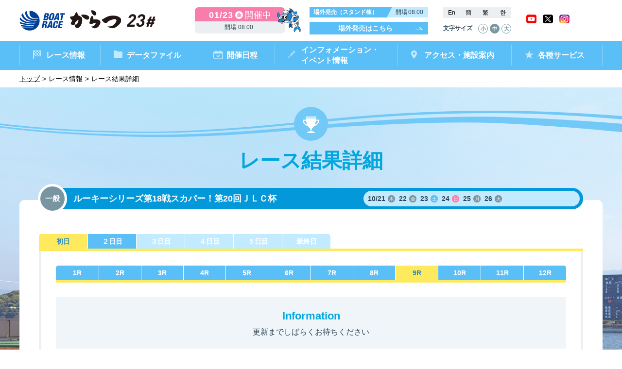

--- FILE ---
content_type: text/html; charset=UTF-8
request_url: https://www.boatrace-karatsu.jp/modules/raceinfo/?page=index_result&targetday=20211021&targetrace=9
body_size: 5223
content:
<!DOCTYPE html>
<html lang="ja">
  <head>
    <meta charset="UTF-8">
    <title>ボートレースからつ Official Site - レース結果詳細</title>
    <meta name="description" content="BOAT RACE からつ公式サイト。レース情報から最新のトピックスまでファン必見の情報が満載です。" />
    <meta name="keywords" content="からつ競艇,競艇,kyotei,kyoutei,競艇場,boatrace,boat,ボートレースからつ,ボートレース,唐津,ボートレース場,佐賀" />
    <meta name="author" content="ボートレースからつ" lang="ja" />
    <meta name="copyright" content="BOAT RACE KARATSU" />
    <meta name="robots" content="INDEX,FOLLOW" />
    <meta http-equiv="X-UA-Compatible" content="IE=edge">
    <meta name="format-detection" content="telephone=no">
    <link rel="shortcut icon" type="image/x-icon" href="/favicon.ico">
    <link rel="apple-touch-icon" href="/apple-touch-icon.png" />
    <link href='https://fonts.googleapis.com/css?family=Oswald' rel='stylesheet'>
    <link rel="stylesheet" href="https://www.boatrace-karatsu.jp/themes/karatsu/css/reset.css?ver=1.53">
    <link rel="stylesheet" href="https://www.boatrace-karatsu.jp/themes/karatsu/css/common23.css?ver=1.53">
    <script src="https://www.boatrace-karatsu.jp/themes/karatsu/js/lib/jquery-2.2.4.min.js"></script>
    <script src="https://www.boatrace-karatsu.jp/themes/karatsu/js/lib/jquery.easing.1.3.js"></script>

    <!-- 20220125 -->
    <!-- Google Tag Manager -->
    <script>(function(w,d,s,l,i){w[l]=w[l]||[];w[l].push({'gtm.start':
    new Date().getTime(),event:'gtm.js'});var f=d.getElementsByTagName(s)[0],
    j=d.createElement(s),dl=l!='dataLayer'?'&l='+l:'';j.async=true;j.src=
    'https://www.googletagmanager.com/gtm.js?id='+i+dl;f.parentNode.insertBefore(j,f);
    })(window,document,'script','dataLayer','GTM-W5CD54Z');</script>
    <!-- End Google Tag Manager -->
    <!-- 20220125 -->

    <!-- Global site tag (gtag.js) - Google Analytics -->
    <script async src="https://www.googletagmanager.com/gtag/js?id=UA-84781097-13"></script>
    <script>
      window.dataLayer = window.dataLayer || [];
      function gtag(){dataLayer.push(arguments);}
      gtag('js', new Date());
      gtag('config', 'UA-84781097-13');
    </script>
                <link rel="stylesheet" href="/modules/raceinfo/css/result_style.css">
  <link rel="stylesheet" href="/modules/raceinfo/css/odds-result.css">
  <link rel="stylesheet" href="/modules/yosou/css/yosou.css">
  <link rel="stylesheet" href="/function/css/sorry.css">
      </head>
  <body class="season_ state_open">
    <!-- 20220125 -->
    <!-- Google Tag Manager (noscript) -->
    <noscript><iframe src="https://www.googletagmanager.com/ns.html?id=GTM-W5CD54Z"
    height="0" width="0" style="display:none;visibility:hidden"></iframe></noscript>
    <!-- End Google Tag Manager (noscript) -->
    <!-- 20220125 -->
    <header>
                      <div class="com-header">
        <h1 class="com-header__logo"><a href="/"><img src="https://www.boatrace-karatsu.jp/themes/karatsu/images/common/log-header.png" alt="BOATRACE からつ 23#"></a></h1>
        <div class="com-header__state" state="open"><div class="state__top"><span class="date">01/23</span><span class="week_day" data-weekNo="5">金</span><span class="status1Status">開催中</span></div><p class="status1Time state__bottom">開場<span class="time">08:00</span></p></div>        <div class="com-header__hatsubai"><dl class="top"><dt>場外発売（スタンド棟）</dt><dd>開場<span class="time">08:00</span></dd></dl><ul class="bottom"><a class='com-button01 blue' href='/modules/cal/'>場外発売はこちら</a></ul></div>        <div class="com-header__accessibility">
          <ul class="language u-cf">
            <li><a href="/modules/lang/?page=index_en">En</a></li>
            <li><a href="/modules/lang/?page=index_zh_cn">簡</a></li>
            <li><a href="/modules/lang/?page=index_zh_tw">繁</a></li>
            <li><a href="/modules/lang/?page=index_kr">한</a></li>
          </ul>
          <dl id="js-size" class="js-size">
            <dt>文字サイズ</dt>
            <dd data-switch="s" role="button">小</dd>
            <dd data-switch="m" role="button">中</dd>
            <dd data-switch="l" role="button">大</dd>
          </dl>
        </div>
        <div class="com-header__social">
          <ul>
            <!-- <li><a href="https://www.facebook.com/boatrace.karatsu.jp" title="facebook" target="_blank"><img src="https://www.boatrace-karatsu.jp/themes/karatsu/images/common/ico-header-fb.png" alt="facebook"></a></li> -->
            <li><a href="https://www.youtube.com/user/boatracekaratsu" title="youtube" target="_blank"><img src="https://www.boatrace-karatsu.jp/themes/karatsu/images/common/ico-header-youtube.png?v=20240629" alt="youtube"></a></li>
            <li><a href="https://twitter.com/boatrace_karaat" title="X" target="_blank"><img src="https://www.boatrace-karatsu.jp/themes/karatsu/images/common/ico-header-x.png?v=20240629" alt="x"></a></li>
            <!-- <li><a href="http://ch.nicovideo.jp/brkaratsu23" title="nico" target="_blank"><img src="https://www.boatrace-karatsu.jp/themes/karatsu/images/common/ico-header-nikoniko.png" alt="niconico"></a></li> -->
            <li><a href="https://www.instagram.com/boatracekaratsu/" title="instagram" target="_blank"><img src="https://www.boatrace-karatsu.jp/themes/karatsu/images/common/ico-header-instgram.png" alt="niconico"></a></li>
          </ul>
        </div>
      </div>
    </header>
    <nav id="gnav" class="nav1">
      <div class="nav1_wrap">
        <ul class="nav1__lists -clearFix">
          <li class="nav-category"><a class="nav-category__title" >レース情報</a>
<div class="nav-category-outer"><div class="nav-category-inner -col3"><ul class="cf"><li page="seriese"><a href="/modules/raceinfo/" title="シリーズインデックス" ><span>シリーズインデックス</span></a></li>
<li page="resultlist"><a href="/modules/raceinfo/?page=index_resultlist" title="レース結果" ><span>レース結果</span></a></li>
<li page="pdf"><a href="/modules/raceinfo/?page=index_pdf" title="出走表・前日予想PDF" ><span>出走表・前日予想PDF</span></a></li>
<li page="timerank"><a href="/modules/raceinfo/?page=index_timerank" title="モーター抽選結果・前検タイムランキング" ><span>モーター抽選結果・<br>前検タイムランキング</span></a></li>
<li page="zensou"><a href="/modules/raceinfo/?page=index_zensou" title="全国最近5節成績" ><span>全国最近5節成績</span></a></li>
</ul><ul class="cf"><li page="racecourse"><a href="/modules/raceinfo/?page=index_racecourse" title="進入コース別選手成績" ><span>進入コース別選手成績</span></a></li>
<li page="konsetsu"><a href="/modules/raceinfo/?page=index_konsetsu" title="今節の進入コース別成績・決まり手" ><span>今節の進入コース別成績・<br>決まり手</span></a></li>
<li page="tokutenrank"><a href="/modules/raceinfo/?page=index_tokutenrank" title="得点率ランキング" ><span>得点率ランキング</span></a></li>
<li page="tenbo"><a href="/modules/raceinfo/?page=index_tenbo" title="レース展望" ><span>レース展望</span></a></li>
<li page="racers_comment"><a href="/modules/raceinfo/?page=index_racers_comment" title="全選手コメント" ><span>全選手コメント</span></a></li>
</ul><ul class="cf"><li page="marutoku"><a href="/modules/raceinfo/?page=index_marutoku" title="今節出場選手のマル得情報" ><span>今節出場選手のマル得情報</span></a></li>
</ul></div></div></li><li class="nav-category"><a class="nav-category__title" >データファイル</a>
<div class="nav-category-outer"><div class="nav-category-inner -col2"><ul class="cf"><li page="motordata"><a href="/modules/datafile/" title="モーターデータ" ><span>モーターデータ</span></a></li>
<li page="boat"><a href="/modules/datafile/?page=index_boat" title="ボートデータ" ><span>ボートデータ</span></a></li>
<li page="deme"><a href="/modules/datafile/?page=index_deme" title="出目データ" ><span>出目データ</span></a></li>
<li page="suimen"><a href="/modules/datafile/?page=index_suimen" title="水面特性・進入コース別情報" ><span>水面特性・進入コース別情報</span></a></li>
<li page="ichioshi"><a href="/modules/datafile/?page=index_ichioshi" title="なべのメモリー" ><span>なべのメモリー</span></a></li>
</ul><ul class="cf"><li page="shibu"><a href="/modules/racers/" title="佐賀支部選手一覧" ><span>佐賀支部選手一覧</span></a></li>
<li page="winners_record"><a href="/modules/datafile/?page=index_winners_record" title="記念競走優勝選手一覧" ><span>記念競走優勝選手一覧</span></a></li>
</ul></div></div></li><li class="nav-category"><a class="nav-category__title"  href="/modules/cal/">開催日程</a>
</li><li class="nav-category"><a class="nav-category__title" >インフォメーション・<br>イベント情報</a>
<div class="nav-category-outer"><div class="nav-category-inner -col1"><ul class="cf"><li page="info"><a href="/modules/news/" title="インフォメーション" ><span>インフォメーション</span></a></li>
<li page="event"><a href="/modules/news/?page=index_event" title="イベント情報" ><span>イベント情報</span></a></li>
</ul></div></div></li><li class="nav-category"><a class="nav-category__title" >アクセス・施設案内</a>
<div class="nav-category-outer"><div class="nav-category-inner -col1"><ul class="cf"><li page="karatsu"><a href="/modules/access/" title="ボートレースからつ（本場）" ><span>ボートレースからつ（本場）</span></a></li>
<li page="dreampit"><a href="/modules/access/?page=index_dream_pit" title="外向発売所 ドリームピット" ><span>外向発売所 ドリームピット</span></a></li>
<li page="minit"><a href="/modules/access/?page=index_bts_minit" title="ボートレースチケットショップ唐津ミニット" ><span><span style='font-size: 13px;'>ボートレースチケットショップ</span><br>唐津ミニット</span></a></li>
<li page="yobuko"><a href="/modules/access/?page=index_bts_yobuko" title="ボートレースチケットショップオラレ呼子" ><span><span style='font-size: 13px;'>ボートレースチケットショップ</span><br>オラレ呼子</span></a></li>
</ul></div></div></li><li class="nav-category"><a class="nav-category__title" >各種サービス</a>
<div class="nav-category-outer"><div class="nav-category-inner -col1"><ul class="cf"><li page="cm"><a href="/modules/service/" title="CM・映像集" ><span>CM・映像集</span></a></li>
<li page="monthly"><a href="/modules/service/?page=index_monthly" title="マンスリーレースガイド" ><span>マンスリーレースガイド</span></a></li>
<li page="telservice"><a href="/modules/service/?page=index_telservice" title="電話情報" ><span>電話情報</span></a></li>
<li page="point"><a href="https://karapo.jp/" target="_blank" title="からつキャッシュバックポイントクラブ（外部リンク）" ><span>からつキャッシュバック<br>ポイントクラブ<br>（外部リンク）</span></a></li>
</ul></div></div></li>        </ul>
      </div>
    </nav>
    <div class="breadcrumbs">
      <div class="breadcrumbs_inner">
         <ul class="breadcrumbs_list"><li class="pankuzu_li"><a href="/" alt="トップを開く">トップ</a></li><li class="pankuzu_li">レース情報</li><li>レース結果詳細</li></ul>
      </div>
    </div>
    <div class="main_wrapper">
      <main id="main" class="main second" data-fsize="middle">
        <div class="second_outer">
          <div class="page_head_outer">
            <div class="page_head_table">
                          <h2 class="page_head_inner_title raceinfo resultlist"><i class="page_icon"></i><span class="page_ttl">レース結果詳細</span></h2>                        </div>
          </div>
          <div class="section_inner">
                    
<div class="result">
	    		            <div class="com-racetitle_group_wrapper type-1 ">
                <div class="com-racetitle_group cf">
                    <div class="com-grade_area">
                        <span class="ico-grade IP">一般</span>
                    </div>
                    <div class="com-racetitle">
                        <div class="com-racetitle__wrapper">
                            <h3 class="com-racetitle__title">ルーキーシリーズ第18戦スカパー！第20回ＪＬＣ杯</h3>
                        </div>
                    </div>
                    <div class="com-racedays">
                        <div class="com-racedays__wrapper">
                            <dl class="schedule-area__month-group">
                                <dt class="schedule-area__month">10/</dt><dd class="schedule-area__days state-4"><span class="item-day">21</span><span class="item-youbi">木</span></dd><dd class="schedule-area__days state-5"><span class="item-day">22</span><span class="item-youbi">金</span></dd><dd class="schedule-area__days state-6"><span class="item-day">23</span><span class="item-youbi">土</span></dd><dd class="schedule-area__days state-0"><span class="item-day">24</span><span class="item-youbi">日</span></dd><dd class="schedule-area__days state-1"><span class="item-day">25</span><span class="item-youbi">月</span></dd><dd class="schedule-area__days state-2"><span class="item-day">26</span><span class="item-youbi">火</span></dd>
                            </dl>
                            
                        </div>
                    </div>
                </div>
            </div>

    		<div class='com-tab02'><ul class='com-tab-wrap'><!----><li class='com-tab-list  current' data-tab=''><a href='./?page=index_result&targetday=20211021'>初日</a></li><!----><li class='com-tab-list ' data-tab=''><a href='./?page=index_result&targetday=20211022'>２日目</a></li><!----><li class='com-tab-list ' data-tab=''><span class='inactive'>３日目</span></li><!----><li class='com-tab-list ' data-tab=''><span class='inactive'>４日目</span></li><!----><li class='com-tab-list ' data-tab=''><span class='inactive'>５日目</span></li><!----><li class='com-tab-list ' data-tab=''><span class='inactive'>最終日</span></li><!----></ul></div>
    		<div class="result_tbl">
	    		<div class="com-tab02"><ul class="com-tab-wrap"><!----><li class='com-tab-list ' race='1'><a href='./?page=index_result&targetday=20211021&targetrace=1'><span class='race'>1</span>R</a></li><!----><li class='com-tab-list ' race='2'><a href='./?page=index_result&targetday=20211021&targetrace=2'><span class='race'>2</span>R</a></li><!----><li class='com-tab-list ' race='3'><a href='./?page=index_result&targetday=20211021&targetrace=3'><span class='race'>3</span>R</a></li><!----><li class='com-tab-list ' race='4'><a href='./?page=index_result&targetday=20211021&targetrace=4'><span class='race'>4</span>R</a></li><!----><li class='com-tab-list ' race='5'><a href='./?page=index_result&targetday=20211021&targetrace=5'><span class='race'>5</span>R</a></li><!----><li class='com-tab-list ' race='6'><a href='./?page=index_result&targetday=20211021&targetrace=6'><span class='race'>6</span>R</a></li><!----><li class='com-tab-list ' race='7'><a href='./?page=index_result&targetday=20211021&targetrace=7'><span class='race'>7</span>R</a></li><!----><li class='com-tab-list ' race='8'><a href='./?page=index_result&targetday=20211021&targetrace=8'><span class='race'>8</span>R</a></li><!----><li class='com-tab-list  current' race='9'><a href='./?page=index_result&targetday=20211021&targetrace=9'><span class='race'>9</span>R</a></li><!----><li class='com-tab-list ' race='10'><a href='./?page=index_result&targetday=20211021&targetrace=10'><span class='race'>10</span>R</a></li><!----><li class='com-tab-list ' race='11'><a href='./?page=index_result&targetday=20211021&targetrace=11'><span class='race'>11</span>R</a></li><!----><li class='com-tab-list ' race='12'><a href='./?page=index_result&targetday=20211021&targetrace=12'><span class='race'>12</span>R</a></li><!----></ul>
    			<div class="result_data">
    				<div class="contents__inner">        <div class="sorry info">
            <div class="sorry_info">
            	<h3 class="sorry__title">Information</h3>
                <p>更新までしばらくお待ちください</p>
            </div>
            <div class="sorry_mascot">
                <img src="/function/images/sorry_mascot.png">
            </div>
            
        </div></div>
    			</div>
	    		<div class="btn_area u-mt_30">
					<!--
					--><a class="back_btn_area com-button01" href="/modules/raceinfo/?page=index_resultlist&resultday=20211021">レース結果一覧へ戻る</a>
				</div>
	    	</div></div>
                     </div>
        </div>
      </main>
    </div>


    <footer class="footer">
      <div class="footer-top-wrap">
        <div class="footer-btnTop">
          <div class="footer-btnTop-wrap">
            <a href="#top" class="pageTop1 js__scroll"><span>top</span></a>
          </div>
        </div>
        <div class="footer-gmenu">
          <nav class="footer-gmenulist">
                <!-- {php}>echo createmenuFooter($mainmenulist);< {/php} -->
              <div class="list-group">
                <h3>レース情報</h3>
                <div class="list-child">
                  <ul class="list-child__block">
                    <li><a href="/modules/raceinfo/" title="シリーズインデックス">シリーズインデックス</a></li>
                    <li><a href="/modules/raceinfo/?page=index_resultlist" title="レース結果">レース結果</a></li>
                    <li><a href="/modules/raceinfo/?page=index_pdf" title="出走表・前日予想PDF">出走表・前日予想PDF</a></li>
                    <li><a href="/modules/raceinfo/?page=index_timerank" title="モーター抽選結果・前検タイムランキング">モーター抽選結果・<br>前検タイムランキング</a></li>
                  </ul>
                  <ul class="list-child__block">
                    <li><a href="/modules/raceinfo/?page=index_zensou" title="全国最近5節成績">全国最近5節成績</a></li>
                    <li><a href="/modules/raceinfo/?page=index_racecourse" title="進入コース別選手成績">進入コース別選手成績</a></li>
                    <li><a href="/modules/raceinfo/?page=index_konsetsu" title="今節の進入コース別成績・決まり手">今節の進入コース別<br>成績・決まり手</a></li>
                    <li><a href="/modules/raceinfo/?page=index_tokutenrank" title="得点率ランキング">得点率ランキング</a></li>
                  </ul>
                  <ul class="list-child__block">
                    <li><a href="/modules/raceinfo/?page=index_tenbo" title="レース展望">レース展望</a></li>
                    <li><a href="/modules/raceinfo/?page=index_racers_comment" title="全選手コメント">全選手コメント</a></li>
                    <li><a href="/modules/raceinfo/?page=index_marutoku" title="今節出場選手のマル得情報">今節出場選手の<br>マル得情報</a></li>
                  </ul>
                </div>
              </div>
              <div class="list-group">
                <h3>データファイル</h3>
                <div class="list-child">
                  <ul class="list-child__block">
                    <li><a href="/modules/datafile/" title="モーターデータ">モーターデータ</a></li>
                    <li><a href="/modules/datafile/?page=index_boat" title="ボートデータ">ボートデータ</a></li>
                    <li><a href="/modules/datafile/?page=index_deme" title="出目データ">出目データ</a></li>
                    <li><a href="/modules/datafile/?page=index_suimen" title="水面特性・進入コース別情報">水面特性・進入<br>コース別情報</a></li>
                  </ul>
                  <ul class="list-child__block">
                    <li><a href="/modules/datafile/?page=index_ichioshi" title="なべのメモリー">なべのメモリー</a></li>
                    <li><a href="/modules/racers/" title="佐賀支部選手一覧">佐賀支部選手一覧</a></li>
                    <li><a href="/modules/datafile/?page=index_winners_record" title="記念競走優勝選手一覧">記念競走優勝選手一覧</a></li>
                  </ul>
                </div>
              </div>
              <div class="list-group">
                <h3><a href="/modules/cal/" title="開催日程">開催日程</a></h3>
              </div>
              <div class="list-group">
                <h3>インフォメーション・<br>イベント情報</h3>
                <div class="list-child">
                  <ul class="list-child__block">
                    <li><a href="/modules/news/" title="インフォメーション">インフォメーション</a></li>
                    <li><a href="/modules/news/?page=index_event" title="イベント情報">イベント情報</a></li>
                  </ul>
                </div>
              </div>
              <div class="list-group">
                <h3>アクセス・施設案内</h3>
                <div class="list-child">
                  <ul class="list-child__block">
                    <!-- <li><a href="/modules/access/" title="ボートレースからつ">ボートレースからつ</a></li> -->
                    <li><a href="/modules/access/" title="ボートレースからつ（本場）">ボートレースからつ<br>（本場）</a></li>
                    <li><a href="/modules/access/?page=index_dream_pit" title="外向発売所ドリームピット">外向発売所ドリーム<br>ピット</a></li>
                    <li><a href="/modules/access/?page=index_bts_minit" title="BTS唐津ミニット">BTS唐津ミニット</a></li>
                    <li><a href="/modules/access/?page=index_bts_yobuko" title="BTS呼子">BTS呼子</a></li>
                  </ul>
                </div>
              </div>
              <div class="list-group">
                <h3>各種サービス</h3>
                <div class="list-child">
                  <ul class="list-child__block">
                    <li><a href="/modules/service/" title="CM・映像集">CM・映像集</a></li>
                    <li><a href="/modules/service/?page=index_monthly" title="マンスリーレースガイド">マンスリーレースガイド</a></li>
                    <!-- <li><a href="/modules/service/?page=index_telservice" title="電話・FAX情報">電話・FAX情報</a></li> -->
                    <li><a href="/modules/service/?page=index_telservice" title="電話情報">電話情報</a></li>
                    <li><a href="https://karapo.jp/" title="からつキャッシュバックポイントクラブ" target="_blank">からつキャッシュバック<br>ポイントクラブ</a></li>
                  </ul>
                </div>
              </div>
          </nav>
        </div>
      </div>
      <div class="footer-under_contents cf">
        <div class="footer-under_wrap">
            <div class="left_contents">
              <span><img src="https://www.boatrace-karatsu.jp/themes/karatsu/images/common/log-footer.png" alt="BOATRACE からつ"></span>
            </div>
            <div class="right_contents">
              <ul class="footer-other_menu">
                <li><a href="/modules/other/">リンクコーナー</a></li>
                <li><a href="/modules/other/?page=index_pinfo">プライバシーポリシー</a></li>
                <li><a href="/modules/other/?page=index_kankyo">推奨環境</a></li>
                <li><a href="/modules/other/?page=index_contact">ご意見・お問い合わせ</a></li>
              </ul>
              <div class="footer-copylight">
                <small>Copyright&copy; 2018 BOATRACE KARATSU. All Rights Reserved.</small>
              </div>
            </div>
        </div>
      </div>
    </footer>



<!-- <script src="https://www.boatrace-karatsu.jp/themes/karatsu/js/main.js"></script> -->
<script src="https://www.boatrace-karatsu.jp/themes/karatsu/js/lib/jquery.cookie.js"></script>
<script src="https://www.boatrace-karatsu.jp/themes/karatsu/js/lib/jquery.marquee.min.js"></script>
<script src="https://www.boatrace-karatsu.jp/themes/karatsu/js/common23.js"></script>
<script src="https://www.boatrace-karatsu.jp/themes/karatsu/js/pctosmart.js"></script>
  </body>
</html>

--- FILE ---
content_type: text/css
request_url: https://www.boatrace-karatsu.jp/themes/karatsu/css/reset.css?ver=1.53
body_size: 840
content:
@charset "UTF-8";

*{
  box-sizing:border-box;
  font-family: Arial, 'メイリオ' , Meiryo, 'ヒラギノ角ゴ Pro W3','Hiragino Kaku Gothic Pro' , sans-serif;
}
i{
  font-style: normal;
}
html {
  min-width: 1200px;
  color: #333333;
  margin: 0;
  padding: 0;
  }
body,div,dl,dt,dd,ul,ol,li,h1,h2,h3,h4,h5,h6,pre,form,fieldset,input,textarea,p,blockquote,th,td {
  margin: 0;
  padding: 0;
  }

body{
  font-size: 14px;
  *
  font-size: small;
  *
  font: x-small;
  line-height: 1.75;
  }

table {
  font: 100%;
  font-size: inherit;
  border-collapse: collapse;
  border-spacing: 0;
  }
caption,th { text-align:left; }

fieldset,img { border: 0;}

h1,h2,h3,h4,h5,h6 {
  font-size: 100%;
  font-weight: normal;
  }
address,caption,cite,code,dfn,em,th,var {
  font-style: normal;
  font-weight: normal;
  }
ol,ul { list-style: none;}

q:before,q:after { content:'';}
abbr,acronym {
  border: 0;
  font-variant: normal;
  }
sup { vertical-align: text-top; }
sub { vertical-align: text-bottom;}
input,textarea,select {
  font-family: inherit;
  font-size: inherit;
  font-weight: inherit;
  outline: 0;}
legend{ color:#555;}

select,input,button,textarea{ font: 99% helvetica,arial,clean,sans-serif;}

pre,code,kbd,samp,tt{
  font-family: monospace;
  *font-size: 108%;
  line-height: 100%;
  }


a { outline: none;}
a img{ opacity: 1;}
a:link { text-decoration: underline;}
a:hover { text-decoration: none;}
a:hover img{
  -webkit-transition: all .6s ease;
     -moz-transition: all .6s ease;
      -ms-transition: all .6s ease;
       -o-transition: all .6s ease;
          transition: all .6s ease;
      opacity: 0.8;
}
a:focus { text-decoration: none;}
a:active { text-decoration: none;}

a img { border: none;}

li img,
dt img,
dd img{ vertical-align: top;}

button::-moz-focus-inner,
input::-moz-focus-inner {
border: 0;
padding: 0;
}


--- FILE ---
content_type: text/css
request_url: https://www.boatrace-karatsu.jp/themes/karatsu/css/common23.css?ver=1.53
body_size: 10457
content:
@charset "UTF-8";

/* 唐津サイト共通 */
/***********************************************
 color
***********************************************/
body{
	color: #2c4455;
}

/***********************************************
 font-size
***********************************************/

main.top,
main.second{
	line-height: 1.75;
}
/* トップ */
main.top[data-fsize="small"]{
	font-size: 12px;
}
main.top[data-fsize="middle"]{
	font-size: 14px;
}
main.top[data-fsize="large"]{
	font-size: 16px;
}
/* トップ以外 */
main.second[data-fsize="small"]{
	font-size: 14px;
}
main.second[data-fsize="middle"]{
	font-size: 16px;
}
main.second[data-fsize="large"]{
	font-size: 18px;
}


.com-text01{
	font-size: 1em;
	margin: 0;
}


/***********************************************
 カラーコード
***********************************************/

/***********************************************
 共通カラー
***********************************************/
.main_color{
	background-color: #5abef7;
}
.sub_color1{
	background-color: #ffea5d;
}
.sub_color2{
	background-color: #f97dab;
}

/*******************************************/
/** boat スタイル共通CSS
/*******************************************/

/* 艇のカラー */
.tei_color1{background-color: #ffffff !important;color: #2c4455!important;}
.tei_color2{background-color: #868686 !important;color: #fff!important;}
.tei_color3{background-color: #f23d5f !important;color: #fff!important;}
.tei_color4{background-color: #5d96eb !important;color: #fff!important;}
.tei_color5{background-color: #f6d939 !important;color: #2c4455!important;}
.tei_color6{background-color: #49c244 !important;color: #fff!important;}
/* 艇のサブカラー */
.tei_sub_color1{background-color: #f4f4f4}
.tei_sub_color2{background-color: #d4d4d4}
.tei_sub_color3{background-color: #ffe6ea}
.tei_sub_color4{background-color: #e8f0ff}
.tei_sub_color5{background-color: #fff5bf}
.tei_sub_color6{background-color: #e7fadd}

/*******************************************/
/** 着順アイコン・カーラー
/*******************************************/
/* 買い目カラー  start */
/* .num1{background-color: #ffffff !important;color: #2c4455;}
.num2{background-color: #868686 !important;color: #fff!important;}
.num3{background-color: #f23d5f !important;color: #fff!important;}
.num4{background-color: #5d96eb !important;color: #fff!important;}
.num5{background-color: #f6d939 !important;color: #2c4455;}
.num6{background-color: #49c244 !important;color: #fff!important;} */
/* 買い目カラー  end */

.ico_num.num1,
.ico_num.imp-num1
{background-image: url(../images/common/ico-number-01.png);}

.ico_num.num2,
.ico_num.imp-num2
{background-image: url(../images/common/ico-number-02.png);}

.ico_num.num3,
.ico_num.imp-num3
{background-image: url(../images/common/ico-number-03.png);}

.ico_num.num4,
.ico_num.imp-num4
{background-image: url(../images/common/ico-number-04.png);}

.ico_num.num5,
.ico_num.imp-num5
{background-image: url(../images/common/ico-number-05.png);}

.ico_num.num6,
.ico_num.imp-num6
{background-image: url(../images/common/ico-number-06.png);}

/* 共通カラー & 艇番アイコン & ハイフン */
.ico_mark{
	display: inline-block;
	width: 12px;
	line-height: 1;
	vertical-align: middle;
	text-align: center;
	font-size: 14px;
	font-weight: bold;
}
.ico_hyphen{
	margin-top: -3px;
	font-size: 16px;
}
/* 共通カラー & 艇番アイコン */
.ico_num {
	display: inline-block;
	vertical-align:middle;
	width: 20px;
	height: 20px;
	text-indent: -9999px;
	background-repeat: no-repeat;
	background-position: center;
	background-size: 20px;
}

/* 艇のサブカラー */
.tei_sub_color1{background-color: #f4f4f4 !important;}
.tei_sub_color2{background-color: #d4d4d4 !important;}
.tei_sub_color3{background-color: #ffe6ea !important;}
.tei_sub_color4{background-color: #e8f0ff !important;}
.tei_sub_color5{background-color: #fff5bf !important;}
.tei_sub_color6{background-color: #e7fadd !important;}

/* グレード用 */
.ico-grade.SG, .ico-grade.sg, .com-grade.sg, .com-grade.SG, .ico-grade02.SG, .grade-color_sg{background-color: #ff7774; color: #FFF;}
.ico-grade.G1, .ico-grade.g1, .com-grade.g1, .com-grade.G1, .ico-grade02.G1, .grade-color_g1{background-color: #ff9a12; color: #FFF; }
.ico-grade.G2, .ico-grade.g2, .com-grade.g2, .com-grade.G2, .ico-grade02.G2, .grade-color_g2{background-color: #81ca68; color: #FFF; }
.ico-grade.G3, .ico-grade.g3, .com-grade.g3, .com-grade.G3, .ico-grade02.G3, .grade-color_g3{background-color: #57c8d8; color: #FFF; }
.ico-grade.IP, .ico-grade.ip, .com-grade.ip, .com-grade.IP, .ico-grade02.IP, .grade-color_ip{background-color: #7995a2; color: #FFF; }
/* グレード用 ※サブカラー */
.com-grade-sub.sg, .com-grade-sub.SG, .grade-sub-color_sg{background-color: #ffaba9;}
.com-grade-sub.g1, .com-grade-sub.G1, .grade-sub-color_g1{background-color: #ffbc47;}
.com-grade-sub.g2, .com-grade-sub.G2, .grade-sub-color_g2{background-color: #a0da8c;}
.com-grade-sub.g3, .com-grade-sub.G3, .grade-sub-color_g3{background-color: #86dbe8;}
.com-grade-sub.ip, .com-grade-sub.IP, .grade-sub-color_ip{background-color: #e5e7eb;}

/* 曜日 */
.schedule-area__days .item-youbi{
	background: #7995a2;
	color: #FFF;
}
.schedule-area__days.state-6 .item-youbi,
.item-youbi .state-6,
.com-color__saturday
{
    color: #fff;
  	background: #5abef7;
}
.schedule-area__days.state-0 .item-youbi,
.item-youbi .state-0,
.com-color__sunday
{
    color: #fff;
  	background: #f97dab;
}

/* 赤いテキスト */
.u-accent {
    color: #e51c5a !important;
}
/* 女子テキスト */
.u-lady{
	color: #F77B7B;
}
/* 箇条書きレイアウト */
.com-bullet-icon{
    padding-left: 15px;
    padding-top: 3px;
    font-size: 1.2em;
    font-weight: bold;
    position: relative;
}
.com-bullet-icon:before {
    content: '';
    background-color: #B40000;
    width: 10px;
    height: 10px;
    display: inline-block;
    border-radius: 50%;
    vertical-align: middle;
    margin-left: -.8em;
    margin-right: 0.5em;
    /* position: absolute; */
    /* left: 5px; */
}


/**********************************************
 サイト基本 表示
**********************************************/
/*********************************
 header
 ***************************** */
.com-header{/* 	display: table; */width: 1200px;margin: auto;white-space: nowrap;}
.com-header__logo,
.com-header__state,
.com-header__hatsubai,
.com-header__accessibility,
.com-header__social
{
	display: inline-block;
	vertical-align: middle;
}

/* ロゴ */
.com-header__logo{
	width: 357px;
	height: 84px;
}
.com-header__logo img{
	display: inline-block;
	padding: 21px 0;
}
/* 開催状態 */
.com-header__state{
	position: relative;
	width: 185px;
	text-align: center;
}
.com-header__state .state__top{
	padding: 2.5px 0;
	border-radius: 7px 7px 0 0;
	color: #FFF;
}
.com-header__state .state__bottom{
	line-height: 25px;
	border-radius: 0 0 7px 7px;
	background-color: #eceff1;
	font-size: 12px;
}
.com-header__state .state__bottom .time{
	display: inline-block;
	width: 40px;
	font-size: 12px;
}
.com-header__state .state__top{
	background-color: #7995a2;
}
.com-header__state .state__top .week_day{
	color: #7995a2;
}
.com-header__state[state="open"] .state__top{
	background-color: #f97dab;
}
.com-header__state[state="open"] .state__top .week_day{
	color: #f97dab;
}
.com-header__state[state="stop"] .state__top{
	background-color: #e51c5a;
}
.com-header__state[state="stop"] .state__top .week_day{
	color: #e51c5a;
}


.com-header__state:after{
	content: url(../images/common/img-header-kalucky.png);
	position: absolute;
	top: 2px;
	right: -33px;
	display: inline-block;
}
.com-header__state .date{
	display: inline-block;
	vertical-align: middle;
	line-height: 1;
	font-size: 18px;
	font-weight: bold;
	letter-spacing: 1px;
}
.com-header__state .week_day{
	display: inline-block;
	width: 16px;
	height: 16px;
	background-color: #FFF;
	line-height: 16px;
	margin: 0 4px;
	border-radius: 16px;
	font-size: 10px;
	font-weight: bold;
	vertical-align: middle;
}
.com-header__state .status1Status{
	display: inline-block;
	line-height: 1;
	vertical-align: middle;
	font-size: 18px;
}

/* 場外発売 */
.com-header__hatsubai{
	width: 244px;
	margin-left: 47px;
}
.com-header__hatsubai .top{
	display: table;
	width: 100%;
	height: 22px;
	margin-bottom: 9px;
}
.com-header__hatsubai .top dt,
.com-header__hatsubai .top dd{
	display: table-cell;
	line-height: 1;
	vertical-align: middle;
	font-size: 12px;
}
.com-header__hatsubai .top dt{
	position: relative;
	overflow: hidden;
	width: 170px;
	padding-left: 8px;
	background-color: #5abef7;
	color: #FFF;
	font-size: 12px;
	font-weight: bold;
}
.com-header__hatsubai .top dt:after{
	content: '';
	position: absolute;
	top: 0;
	right: 0;
	display: inline-block;
	vertical-align: middle;
	line-height: 0;
	border-left: 6px solid #5abef7;
	border-top: 12px solid #5abef7;
	border-right: 6px solid #c3ebff;
	border-bottom: 12px solid #c3ebff;
}
.com-header__hatsubai .top dd{
	background-color: #c3ebff;
	text-align: right;
	padding-right: 8px;
}
.com-header__hatsubai .top dd .time{
	display: inline-block;
	width: 35px;
	text-align: center;
}
.com-header__hatsubai .bottom{
	font-size: 14px;
}
.com-header__hatsubai .bottom .item-wrapper{
	display: inline-block;
	width: 122px;
}
.com-header__hatsubai .bottom .item-wrapper:nth-of-type(even){
	margin-left: 7px;
}
.com-header__hatsubai .bottom .item-jyoname{
	display: inline-block;
	width: 45px;
	vertical-align: middle;
}
.com-header__hatsubai .bottom .item-grade{
	display: inline-block;
	width: 30px;
	height: 16px;
	line-height: 16px;
	border-radius: 2px;
	text-align: center;
	font-size: 12px;
	font-weight: bold;
	letter-spacing: -2px;
	font-style: normal;
}
.com-header__hatsubai .bottom .item-icon{
	display: inline-block;
	width: 26px;
	height: 20px;
	vertical-align: middle;
	background-repeat: no-repeat;
	background-position: center;
}
.com-header__hatsubai .bottom .item-icon[data-type="0"]{
	background-image: url(../images/common/ico-time-morning.png);
}
.com-header__hatsubai .bottom .item-icon[data-type="1"]{
	background-image: url(../images/common/ico-time-day.png);
}
.com-header__hatsubai .bottom .item-icon[data-type="2"]{
	background-image: url(../images/common/ico-time-night.png);
}
.com-header__hatsubai .bottom .item-icon[data-type="women"]{
	background-image: url(../images/common/ico-header-heart.png);
	width: 15px;
}
/* 多言語 文字サイズ変更 */
.com-header__accessibility{
	width: 140px;
	margin-left: 27px;
}
.com-header__accessibility .language{
	
}
.com-header__accessibility .language li{
	float: left;
	display: block;
	width: 35px;
	line-height: 22px;
	margin-bottom: 2px;
	border-right: 1px solid #FFF;
	text-align: center;
	background-color: #eceff1;
	font-size: 12px;
}
.com-header__accessibility .language li:last-of-type{
	border-right: 0;
}
.com-header__accessibility .language li a{
	text-decoration: none;
	color: #000;
}
.com-header__accessibility .js-size{margin-top: 7px;white-space: nowrap;}
.com-header__accessibility .js-size dt{
	display: inline-block;
	vertical-align: middle;
	margin-right: 8px;
	font-size: 12px;
	font-weight: bold;
}
.com-header__accessibility .js-size dd{
	display: inline-block;
	width: 20px;
	height: 20px;
	line-height: 19px;
	border: 1px solid #7995a2;
	border-radius: 100%;
	vertical-align: middle;
	color: #7995a2;
	cursor: pointer;
	font-size: 11px;
	font-weight: bold;
	text-align: center;
}
.com-header__accessibility .js-size dd[state="active"]{
	background-color: #7995a2;
	color: #FFF;	
}
/* ソーシャル */
.com-header__social{
	margin-left: 27px;
	width: 155px;
	white-space: nowrap;
}
.com-header__social li{
	display: inline-block;
}
.com-header__social li:not(:first-of-type){
	margin-left: 9px;
}

/*******************************
 global nav
***************************** */
nav.nav1{position: relative;background-color: #5abef7;}
nav.nav1 .nav1__lists{
	/* position: relative; */
	left: 0;
	display: table;
	width: 1200px;
	margin: auto;
	text-align: center;
	background-color: #5abef7;
}
nav.nav1 .nav1__lists:hover{cursor: default;}
nav.nav1 li.nav-category{
	display: table-cell;
	height: 60px;
	vertical-align: middle;
	background-repeat: no-repeat;
	background-position: 28px 15px;
}
nav.nav1 li.nav-category{
	border-top: 5px solid #5abef7;	
	border-bottom: 5px solid #5abef7;	
}
nav.nav1 li.nav-category:hover{
	border-bottom: 5px solid #ffea5d;	
}
/* nav.nav1 li.nav-category:hover .nav-category__title:after{
	content: '';
	position: absolute;
	top: 47px;
	left: 0;
	display: inline-block;
	width: 100%;
} */
nav.nav1 li.nav-category > a{
	text-decoration: none;
}
nav.nav1 li.nav-category:nth-of-type(1){
	width: 166px;
	background-image: url(../images/common/ico-header-menu-01.png);
}
nav.nav1 li.nav-category:nth-of-type(2){
	width: 204px;
	background-image: url(../images/common/ico-header-menu-02.png);
}
nav.nav1 li.nav-category:nth-of-type(3){
	width: 153px;
	background-image: url(../images/common/ico-header-menu-03.png);
}
nav.nav1 li.nav-category:nth-of-type(4){
	width: 252px;
	background-image: url(../images/common/ico-header-menu-04.png);
}
nav.nav1 li.nav-category:nth-of-type(5){
	width: 232px;
	background-image: url(../images/common/ico-header-menu-05.png);
}
nav.nav1 li.nav-category:nth-of-type(6){
	width: 186px;
	background-image: url(../images/common/ico-header-menu-06.png);
}


nav.nav1 li.nav-category a.nav-category__title{
	display: block;
	height: 43px;
	padding-left: 54px;
	text-align: left;
	font-weight: bold;
	font-size: 16px;
	color: #FFF;
	border-left: 1px solid #8cd2f9;
	position: relative;
}
nav.nav1 li.nav-category a.nav-category__title{
	line-height: 43px;
}
nav.nav1 li.nav-category:nth-of-type(4) a.nav-category__title{
	line-height: 22px;
}
nav.nav1 li.nav-category:last-of-type a.nav-category__title{
	border-right: 1px solid #8cd2f9;
}
nav.nav1 div.nav-category-outer{
	position: absolute;
	top: 60px;
	left: 0;
	right: 0;
	width: 100%;
	height: 0;
	overflow: hidden;
	background-color: #FFF;
	z-index: 100;
}
nav.nav1 li.nav-category[state="open"] div.nav-category-outer{
	z-index: 101;
}
nav.nav1 div.nav-category-inner{
	width: 1120px;
	margin: auto;
	padding: 40px 0;
}
nav.nav1 div.nav-category-inner ul{
	display: block;
	margin-bottom: 40px;
	text-align: left;
}
nav.nav1 div.nav-category-inner ul:last-of-type{
	margin-bottom: 0;
}
nav.nav1 div.nav-category-inner ul li{
	float: left;
	position: relative;
	display: inline-block;
	width: 192px;
	vertical-align: top;
	text-align: center;
	font-size: 14px;
	font-weight: bold;
	line-height: 1.5;
	transition-duration: 300ms;
	transition-propaty: all;
}
nav.nav1 div.nav-category-inner ul li:hover{
	opacity: .5;
}
nav.nav1 div.nav-category-inner ul li:not(:first-of-type){
	margin-left: 40px;
}
nav.nav1 div.nav-category-inner ul li a {
	text-decoration: none;
}
/* gnavページ名 */
nav.nav1 div.nav-category-inner [page] a span{
	color: #5abef7;
	display: inline-block;
	margin-top: 9px;
}
/* ナビゲーション名をズラさない項目 */
nav.nav1 div.nav-category-inner [page="timerank"] a span,
nav.nav1 div.nav-category-inner [page="konsetsu"] a span,
nav.nav1 div.nav-category-inner [page="minit"] a span,
nav.nav1 div.nav-category-inner [page="yobuko"] a span,
nav.nav1 div.nav-category-inner [page="point"] a span
{
	margin-top: 0;
}

/* icon ブロック */
nav.nav1 div.nav-category-inner ul li a:before{
	content: '';
	display: inline-block;
	background-color: #5abef7;
	height: 115px;
	width: 100%;
	background-repeat: no-repeat;
	background-position: center;
}
nav.nav1 div.nav-category-inner ul li a:after{
	content: '';
	position: absolute;
	top: 8px;
	right: 8px;
	display: inline-block;
	border-style: solid;
	border-width: 10px 10px 10px 10px;
	border-color: #bde5fc #bde5fc transparent transparent;
}
/* gnavアイコン */

/* レース情報 */
nav.nav1 div.nav-category-inner li[page="seriese"] a:before{
	background-image: url(../images/common/ico-nav-01-01.png);
}
nav.nav1 div.nav-category-inner li[page="resultlist"] a:before{
	background-image: url(../images/common/ico-nav-01-02.png);
}
nav.nav1 div.nav-category-inner li[page="pdf"] a:before{
	background-image: url(../images/common/ico-nav-01-03.png);
}
nav.nav1 div.nav-category-inner li[page="timerank"] a:before{
	background-image: url(../images/common/ico-nav-01-04.png);
}
nav.nav1 div.nav-category-inner li[page="zensou"] a:before{
	background-image: url(../images/common/ico-nav-01-05.png);
}
nav.nav1 div.nav-category-inner li[page="racecourse"] a:before{
	background-image: url(../images/common/ico-nav-01-06.png);
}
nav.nav1 div.nav-category-inner li[page="konsetsu"] a:before{
	background-image: url(../images/common/ico-nav-01-07.png);
}
nav.nav1 div.nav-category-inner li[page="tokutenrank"] a:before{
	background-image: url(../images/common/ico-nav-01-08.png);
}
nav.nav1 div.nav-category-inner li[page="tenbo"] a:before{
	background-image: url(../images/common/ico-nav-01-09.png);
}
nav.nav1 div.nav-category-inner li[page="racers_comment"] a:before{
	background-image: url(../images/common/ico-nav-01-10.png);
}
nav.nav1 div.nav-category-inner li[page="marutoku"] a:before{
	background-image: url(../images/common/ico-nav-01-11.png);
}

/* データファイル */
nav.nav1 div.nav-category-inner li[page="motordata"] a:before{
	background-image: url(../images/common/ico-nav-02-01.png);
}
nav.nav1 div.nav-category-inner li[page="boat"] a:before{
	background-image: url(../images/common/ico-nav-02-02.png);
}
nav.nav1 div.nav-category-inner li[page="deme"] a:before{
	background-image: url(../images/common/ico-nav-02-03.png);
}
nav.nav1 div.nav-category-inner li[page="suimen"] a:before{
	background-image: url(../images/common/ico-nav-02-04.png);
}
nav.nav1 div.nav-category-inner li[page="ichioshi"] a:before{
	background-image: url(../images/common/ico-nav-02-05.png);
}
nav.nav1 div.nav-category-inner li[page="shibu"] a:before{
	background-image: url(../images/common/ico-nav-02-06.png);
}
nav.nav1 div.nav-category-inner li[page="winners_record"] a:before{
	background-image: url(../images/common/ico-nav-02-07.png);
}

/* インフォメーション・イベント情報 */
nav.nav1 div.nav-category-inner li[page="info"] a:before{
	background-image: url(../images/common/ico-nav-04-01.png);
}
nav.nav1 div.nav-category-inner li[page="event"] a:before{
	background-image: url(../images/common/ico-nav-04-02.png);
}

/* アクセス・施設案内 */
nav.nav1 div.nav-category-inner li[page="karatsu"] a:before{
	background-image: url(../images/common/ico-nav-05-01.png);
}
nav.nav1 div.nav-category-inner li[page="dreampit"] a:before{
	background-image: url(../images/common/ico-nav-05-02.png);
}
nav.nav1 div.nav-category-inner li[page="minit"] a:before{
	background-image: url(../images/common/ico-nav-05-03.png);
}
nav.nav1 div.nav-category-inner li[page="yobuko"] a:before{
	background-image: url(../images/common/ico-nav-05-04.png);
}

/* 各種サービス */
nav.nav1 div.nav-category-inner li[page="cm"] a:before{
	background-image: url(../images/common/ico-nav-06-01.png);
}
nav.nav1 div.nav-category-inner li[page="monthly"] a:before{
	background-image: url(../images/common/ico-nav-06-02.png);
}
nav.nav1 div.nav-category-inner li[page="telservice"] a:before{
	background-image: url(../images/common/ico-nav-06-03.png);
}
nav.nav1 div.nav-category-inner li[page="point"] a:before{
	background-image: url(../images/common/ico-nav-06-04.png);
}


/*********************************
 footer
 ***************************** */
/* トップへ戻る */
.footer-top-wrap{
	position: relative;
	width: 100%;
	min-width: 1200px;
	margin-top: -60px;
	padding-bottom: 50px;
	background-image: url(../images/common/img-footer-wave.png);
	background-position: top;
	background-repeat: repeat-x;
}
.footer-btnTop{
    width: 100%;
    margin-bottom: 35px;
    background-size: contain;
    background-repeat: repeat-x;
    background-position: center;
}
.footer-btnTop-wrap{
	width: 100%;
	margin: auto;
	text-align: center;
}
.footer-btnTop-wrap .pageTop1{
	position: relative;
	display: block;
	width: 70px;
	height: 70px;
	margin: auto;
	border-radius: 100%;
	text-align: center;
	background-color: #5abef7;
	text-decoration: none;
}
.footer-btnTop-wrap .pageTop1 span{
	position: absolute;
	left: 0;
	right: 0;
	display: block;
	line-height: 1;
	font-family: oswald;
	font-size: 16px;
	font-weight: bold;
	letter-spacing: 1px;
	color: #FFF;
}
.footer-btnTop-wrap .pageTop1 span:before{
	content: '';
	display: block;
	width: 15px;
	height: 10px;
	margin: 15px auto 8px;
	background-image: url(../images/common/img-totop-arrow.png);
	background-repeat: no-repeat;
}

/* footer navigation  */
.footer-gmenu{width: 1200px;margin: auto;}
.footer-gmenulist{white-space: nowrap;}
.footer-gmenulist .list-group{
	display: inline-block;
	vertical-align: top;
	border-top: 1px solid #5abef7;
}
.footer-gmenulist .list-group:not(:first-of-type){
	margin-left: 15px;
}
.footer-gmenulist .list-group:nth-of-type(1){
/* レース情報	 */
	width: 415px;
}
.footer-gmenulist .list-group:nth-of-type(2){
/* データファイル	 */
	width: 260px;
}
.footer-gmenulist .list-group:nth-of-type(3){
/* 開催日程	 */
	position: absolute;
	width: 150px;

}
.footer-gmenulist .list-group:nth-of-type(4){
/* インフォメーション */
	position: relative;
	top: 45px;
	width: 150px;
}
.footer-gmenulist .list-group:nth-of-type(5){
/* アクセス・施設案内	 */
	width: 140px;
}
.footer-gmenulist .list-group:nth-of-type(6){
/* 各種サービス	 */
	width: 155px;
}
.footer-gmenulist .list-group >h3{
	padding: 15px 0;
	line-height: 1;
	font-size: 14px;
	font-weight: bold;
	color: #5abef7;
}
.footer-gmenulist .list-group >h3 a{
	color: #5abef7;
	text-decoration: none;
}
.footer-gmenulist .list-group >h3 a:after{
	content: '';
	display: inline-block;
	width: 15px;
	height: 15px;
	margin-left: .5em;
	vertical-align: -3px;
	background-image: url(../images/common/img-footer-arrow-02.png);
	background-repeat: no-repeat;
}
.footer-gmenulist .list-group .list-child{
	
}
.footer-gmenulist .list-group .list-child__block{
	display: inline-block;
	vertical-align: top;
}
.footer-gmenulist .list-group .list-child__block:not(:first-of-type) > li{
	margin-left: 20px;
}
.footer-gmenulist .list-group .list-child__block > li a{
	display: inline-block;
	padding-left: 1em;
	line-height: 1.5;
	text-decoration: none;
	background-image: url(../images/common/img-footer-arrow-01.png);
	background-repeat: no-repeat;
	background-position: 0 4px;
	font-size: 12px;
	color: #000;
}
.footer-under_contents{
	width: 100%;
	min-width: 1200px;
	padding: 17px 0;
	/* margin-top: 50px; */
	background-color: #5abef7;
}
.footer-under_wrap{
	width: 1200px;
	margin: auto;
}
.footer-under_contents .left_contents{
	float: left;
}
.footer-under_contents .left_contents span{
	position: relative;
	top: 10px;
}
.footer-under_contents .right_contents{
	float: right;
	display: inline-block;
	vertical-align: middle;
}
.footer-under_contents .right_contents .footer-other_menu{
	margin-bottom: 10px;
}
.footer-under_contents .right_contents .footer-other_menu li{
	display: inline-block;
}
.footer-under_contents .right_contents .footer-other_menu li:not(:first-of-type){
	margin-left: 15px;
}
.footer-under_contents .right_contents .footer-other_menu li a{
	display: inline-block;
	padding-left: 10px;
	background-image: url(../images/common/img-footer-arrow-03.png);
	background-repeat: no-repeat;
	background-position: left 4px;
	text-decoration: none;
	font-size: 12px;
	color: #FFF;
}
.footer-under_contents .right_contents .footer-copylight{
	text-align: right;
	color: #FFF;
}



/* 2階層目 */
.page_head_outer{
	/*background-image: url(../image/bg_type1_2.jpg);*/
	background-position: top center;
	background-repeat: no-repeat;
}


/* パンくず */
.breadcrumbs{
	position: relative;
	width: 1200px;
	margin: auto;
	text-align: left;
}
.breadcrumbs_inner{
	position: relative;
}
.breadcrumbs .breadcrumbs_list{
	display: table;
	height: 36px;
}
.breadcrumbs a,
.breadcrumbs li,
.breadcrumbs .pankuzu_li *{
	font-size: 14px;
	line-height: 1;
	color: #000;
}
.breadcrumbs li{
	display: table-cell;
	vertical-align: middle;
}
.breadcrumbs li:not(:last-of-type):after{
	content: '>';
	display: inline-block;
	padding: 0 5px;
}


/* ページタイトル */
.page_head_table{
	/* display: table-cell; */
	vertical-align: middle;
	background-image: url(../images/common/img-ttl-wave.png);
	background-repeat: repeat-x;
	background-position: center 40px;
}
.page_head_inner_title{
	width: 1200px;
	margin: auto;
}
.page_head_inner_title .page_ttl{
	position: relative;
	display: block;
	line-height: 1;
	margin-top: 60px;
	text-align: center;
	font-size: 42px;
	font-weight: bold;
	color: #03a7df;
}
/* ページアイコン */
.page_head_inner_title .page_icon{
	position: relative;
	top: 40px;
	display: block;
	width: 70px;
	height: 70px;
	margin: 0px auto 30px;
	background-color: #72c9f8;
	border-radius: 100%;
	background-repeat: no-repeat;
	background-position: center;
}
/* アイコン種類 */
/* レース情報 */
.page_head_inner_title.seriese .page_icon{
	background-image: url(../images/common/ico-ttl01-01.png);	
}
.page_head_inner_title.resultlist .page_icon{
	background-image: url(../images/common/ico-ttl01-02.png);	
}
.page_head_inner_title.pdf .page_icon{
	background-image: url(../images/common/ico-ttl01-03.png);	
}
.page_head_inner_title.timerank .page_icon{
	background-image: url(../images/common/ico-ttl01-04.png);	
}
.page_head_inner_title.zensou .page_icon{
	background-image: url(../images/common/ico-ttl01-05.png);	
}
.page_head_inner_title.racecourse .page_icon{
	background-image: url(../images/common/ico-ttl01-06.png);	
}
.page_head_inner_title.konsetsu .page_icon{
	background-image: url(../images/common/ico-ttl01-07.png);	
}
.page_head_inner_title.tokutenrank .page_icon{
	background-image: url(../images/common/ico-ttl01-08.png);	
}
.page_head_inner_title.tenbo .page_icon{
	background-image: url(../images/common/ico-ttl01-09.png);	
}
.page_head_inner_title.comment .page_icon{
	background-image: url(../images/common/ico-ttl01-10.png);	
}
.page_head_inner_title.marutoku .page_icon{
	background-image: url(../images/common/ico-ttl01-11.png);	
}


/* データファイル */
.page_head_inner_title.motordata .page_icon{
	background-image: url(../images/common/ico-ttl02-01.png);	
}
.page_head_inner_title.motor_hist .page_icon{
	background-image: url(../images/common/ico-ttl02-01.png);	
}
.page_head_inner_title.boat .page_icon{
	background-image: url(../images/common/ico-ttl02-02.png);	
}
.page_head_inner_title.deme .page_icon{
	background-image: url(../images/common/ico-ttl02-03.png);	
}
.page_head_inner_title.suimen .page_icon{
	background-image: url(../images/common/ico-ttl02-04.png);	
}
.page_head_inner_title.ichioshi .page_icon{
	background-image: url(../images/common/ico-ttl02-05.png);
}
.page_head_inner_title.shibu .page_icon{
	background-image: url(../images/common/ico-ttl02-06.png);	
}
.page_head_inner_title.winners_record .page_icon{
	background-image: url(../images/common/ico-ttl02-07.png);	
}
.page_head_inner_title.shibu_rank .page_icon{
	background-image: url(../images/common/ico-ttl02-08.png);	
}


/* 開催日程 */
.page_head_inner_title.cal .page_icon{
	background-image: url(../images/common/ico-ttl03.png);	
}

/* インフォメーション・イベント情報 */
.page_head_inner_title.info .page_icon{
	background-image: url(../images/common/ico-ttl04-01.png);	
}
.page_head_inner_title.event .page_icon{
	background-image: url(../images/common/ico-ttl03-02.png);	
}

/* アクセス・施設案内 */
.page_head_inner_title.karatsu .page_icon{
	background-image: url(../images/common/ico-ttl05.png);	
}
.page_head_inner_title.dreampit .page_icon{
	background-image: url(../images/common/ico-ttl05.png);	
}
.page_head_inner_title.minit .page_icon{
	background-image: url(../images/common/ico-ttl05.png);	
}
.page_head_inner_title.yobuko .page_icon{
	background-image: url(../images/common/ico-ttl05.png);	
}

/* 各種サービス */
.page_head_inner_title.cm .page_icon{
	background-image: url(../images/common/ico-ttl06-01.png);	
}
.page_head_inner_title.monthly .page_icon{
	background-image: url(../images/common/ico-ttl06-02.png);	
}
.page_head_inner_title.telservice .page_icon{
	background-image: url(../images/common/ico-ttl06-03.png);	
}

/* その他 */
.page_head_inner_title.link .page_icon{
	background-image: url(../images/common/ico-ttl07.png);	
}
.page_head_inner_title.pinfo .page_icon{
	background-image: url(../images/common/ico-ttl08.png);	
}
.page_head_inner_title.kankyo .page_icon{
	background-image: url(../images/common/ico-ttl09.png);	
}
.page_head_inner_title.contact .page_icon{
	background-image: url(../images/common/ico-ttl10.png);	
}
/* 404 not found */
.page_head_inner_title.error .page_icon{
	background-image: url(../images/common/ico-ttl11.png);	
}

/* 外国語 */
.page_head_inner_title.language .page_icon{
	background-image: url(../images/common/ico-ttl12.png);	
}

/*** ~~ 途中 ~~   ****/

/*  下層ページ  */
.main_wrapper{
	min-width: 1200px;
	background-image: url(../images/common/img-bg.jpg);
	background-position: center bottom;
	background-size: cover;
	background-attachment: fixed;
}
/* ～～春～～ */
/* 開催 */
/*
.season_spring.state_open .main_wrapper,
.season_spring.state_stop .main_wrapper{
	background-image: url(../images/common/spring_open.png);
}
*/
/* 非開催 */
/*
.season_spring.state_close .main_wrapper{
	background-image: url(../images/common/spring_close.png);
}
*/
/* ～～夏～～ */
/* 開催 */
/*
.season_summer.state_open .main_wrapper,
.season_summer.state_stop .main_wrapper{
	background-image: url(../images/common/summer_open.png);
}
*/
/* 非開催 */
/*
.season_summer.state_close .main_wrapper{
	background-image: url(../images/common/summer_close.png);
}
*/
/* ～～秋～～ */
/* 開催 */
/*
.season_autumn.state_open .main_wrapper,
.season_autumn.state_stop .main_wrapper{
	background-image: url(../images/common/autumn_open.png);
}
*/
/* 非開催 */
/*
.season_autumn.state_close .main_wrapper{
	background-image: url(../images/common/autumn_close.png);
}
*/
/* ～～冬～～ */
/* 開催 */
/*
.season_winter.state_open .main_wrapper,
.season_winter.state_stop .main_wrapper{
	background-image: url(../images/common/winter_open.png);
}
*/
/* 非開催 */
/*
.season_winter.state_close .main_wrapper{
	background-image: url(../images/common/winter_close.png);
}
*/

.second_outer{
	padding-bottom: 120px;
	
	background-position: top;
}

.section_inner{
  width: 1200px;
  margin: 60px auto 0;
  padding: 50px 40px;
  border-radius: 10px;
  background-color: #FFF;
}


/***********************************************
 レイアウト
***********************************************/

/* ラベル サイズ */
.type-label {
  float: right;
  display: inline-block;
  width: 100px;
  /* line-height: 25px; */
  text-align: center;
  font-size: 13px;
  font-weight: bold;
}
.type-label.days{
  background: #e2e2e2;
  color: #000;
}


/* グレードアイコン */
.ico-grade {
  position: absolute;
  left: -2px;
  top: -8px;
  display: inline-block;
  width: 50px;
  line-height: 50px;
  border: 5px solid #FFF;
  border-radius: 100%;
  font-size: 15px;
  font-weight: bold;
  color: #fff;
  text-align: center;
  box-sizing: content-box;
}
/* .ico-grade.g1, .ico-grade.G1, .grade-color_g1{
  background: #F69B38;
}
.ico-grade.g2, .ico-grade.G2, .grade-color_g2{
  background: #74bd75;
}
.ico-grade.g3, .ico-grade.G3, .grade-color_g3{
  background: #7798d4;
}
.ico-grade.ip, .ico-grade.IP, .grade-color_ip{
  background: #aaaaaa;
}
.ico-grade.sg, .ico-grade.SG, .grade-color_sg{
  background: #d65353;
} */

.ico-grade02 {
    display: inline-block;
    font-size: 11px;
    width: 28px;
    text-align: center;
    line-height: 18px;
    border-radius: 3px;
}

.ico-grade3{
	display: inline-block;
	width: 25px;
	height: 20px;
	overflow: hidden;
	background-size: contain;
	background-repeat: no-repeat;
	vertical-align: middle;
	text-indent: -200%;
}
.ico-grade3.g_icon_SG,
.ico-grade3.g_icon_sg{
	background-image: url(/themes/mikuni/image/icon_type1_1.png);
}
.ico-grade3.g_icon_G1,
.ico-grade3.g_icon_g1{
	background-image: url(/themes/mikuni/image/icon_type1_2.png);
}
.ico-grade3.g_icon_G2,
.ico-grade3.g_icon_g2{
	background-image: url(/themes/mikuni/image/icon_type1_3.png);
}
.ico-grade3.g_icon_G3,
.ico-grade3.g_icon_g3{
	background-image: url(/themes/mikuni/image/icon_type1_4.png);
}
.ico-grade3.g_icon_IP,
.ico-grade3.g_icon_ip{
	background-image: url(/themes/mikuni/image/icon_type1_5.png);
}
/* タグアイコン */
.type-icon,
.news_label {
  display: inline-block;
  width: 46px;
  line-height: 18px;
  border-radius: 10px;
  text-align: center;
  font-size: 11px;
  font-weight: normal;
}

/* ニュース タグ  */
/* NEW */
.type-icon.color-tag-new,
.news_label.new {
    background-color: #f97dab;
    color: #FFF;
}
/* 重要 */
.type-icon.color-tag-imp,
.news_label.imp{
	background-color: #ffea5d;
	color: #2c4455;
}
/* 注目 */
.type-icon.color-tag-att {
    background-color: #f97dab;
    color: #FFF;
}
/* 本場 */
.type-icon.color-tag-hon {
    background-color: #0298d9;
    color: #FFF;
}
/* 場外 */
.type-icon.color-tag-jyo {
    background-color: #47b1ee;
    color: #FFF;
}

/* 級別 タグ  */
/* A1 */
.type-icon.color-tag-A1 {
    background-color: #F76896;
    #FFF;
}
/* A2 */
.type-icon.color-tag-A2 {
    background-color: #FF990C;
    #FFF;
}
/* B1 */
.type-icon.color-tag-B1 {
    background-color: #9FC800;
    #FFF;
}
/* B2 */
.type-icon.color-tag-B2 {
    background-color: #5687D4;
    #FFF;
}
/* A1B1 */
.type-icon.color-tag-AorB {
	background: #b40000;
	background: -moz-linear-gradient(-45deg, #b40000 0%, #b40000 50%, #0ea6a6 52%, #0ea6a6 100%);
	background: -webkit-gradient(left top, right bottom, color-stop(0%, #b40000), color-stop(50%, #b40000), color-stop(52%, #0ea6a6), color-stop(100%, #0ea6a6));
	background: -webkit-linear-gradient(-45deg, #b40000 0%, #b40000 50%, #0ea6a6 52%, #0ea6a6 100%);
	background: -o-linear-gradient(-45deg, #b40000 0%, #b40000 50%, #0ea6a6 52%, #0ea6a6 100%);
	background: -ms-linear-gradient(-45deg, #b40000 0%, #b40000 50%, #0ea6a6 52%, #0ea6a6 100%);
	background: linear-gradient(160deg, #b40000 0%, #b40000 50%, #0ea6a6 52%, #0ea6a6 100%);
	filter: progid:DXImageTransform.Microsoft.gradient( startColorstr='#b40000', endColorstr='#0ea6a6', GradientType=1 );
}


/* 開催時間・ハートアイコン  */
.ico-item{
	display: inline-block;
	width: 20px;
	height: 20px;
	vertical-align: middle;
	background-repeat: no-repeat;
	background-position: center;
}
.ico-item.is-morning{
	background-image: url(../image/icon_calendar1_2.png);
}
.ico-item.is-daytime{
	background-image: url(../image/icon_calendar1_3.png);
}
.ico-item.is-summer{
	background-image: url(../image/icon_calendar1_4.png);
}
.ico-item.is-nighter{
	background-image: url(../image/icon_calendar1_1.png);
}
.ico-item.is-lady{
	background-image: url(../image/icon_calendar1_5.png);
}
/*******************************************/
/** 共通タイトル
/*******************************************/

.com-ttl01 {
	padding: 15px 20px;
	line-height: 35px;
	margin-bottom: 30px;
	background-color: #f0f5f9;
	border-top: 5px solid #5abef7;
	border-radius: 5px;
	font-size: 28px;
	font-weight: bold;
	color: #0298d9;
}
.com-ttl02{
	position: relative;
	padding: 19px 0 20px;
	margin-top: 30px;
	line-height: 25px;
	font-size: 20px;
	font-weight: bold;
	color: #338cc0;
}
.com-ttl02:before {
	content: "";
	position: absolute;
	display: block;
	width: 100px;
	height: 3px;
	background-color:  #5abef7;
	top: 0;
	left: 0;
	z-index: 1;
}
.com-ttl02:after {
	content: "";
	position: absolute;
	display: block;
	width: 100%;
	height: 3px;
	left: 0;
	top: 0;
	background-image: url(../images/common/img-ttl-check.gif);
	background-size: 0.15rem;
}
.com-ttl03 {
    padding: 6px 0 6px 15px;
    font-weight: bold;
    font-size: 18px;
    background-color: #e3eff4;
    text-align: left;
}
.com-ttl05 {
	font-size: 18px;
	font-weight: bold;
	color: #5baf20;
}

.com-date-ttl {
    display: inline-block;
    background-color: #ffe953;
    padding: 5px 15px;
    transform: skew(-30deg);
    margin-left: 10px;
}
.com-date-ttl.green {
	background-color: #6ec233;
	color: #fff;
}
.com-date-ttl span {
    font-size: 14px;
    font-weight: bold;
    line-height: 1.6;
    display: block;
    transform: skew(30deg);
}
/*******************************************/
/** 共通リンク
/*******************************************/
a.com-link01 {
    color: #338cc0;
    text-decoration: underline;
}
.com-link02 {
  font-size: 14px;
  margin: 0 0 0 10px;
}
.com-link02:hover {
  opacity: 0.5;
}
.com-link02:before {
  position: relative;
  top: -1px;
  content: '';
  display: inline-block;
  vertical-align: middle;
  margin: 0 10px 0 0;
  width: 8px;
  height: 8px;
  border-top: 2px solid #b40000;
  border-right: 2px solid #b40000;
  -ms-transform: rotate(45deg);
  transform: rotate(45deg);
}

/* ------------------------------------------------- *
 *        information1 マーキー
 * ------------------------------------------------- */

.information1 {
  padding: 3px 0;
  background: #FFF;
}
.information1 >dl{
  display: block;
  width: 1200px;
  margin: auto;
  white-space: nowrap;
}
.information1__title{
  display: inline-block;
  width: 55px;
  height: 31px;
  padding: 3px 0;
  vertical-align: top;
  font-family: oswald;
  font-size: 14px;
  font-weight: bold;
  color: #26b0e9;
  background-image: url(../images/common/ico-header-arrow.png);
  background-repeat: no-repeat;
  background-position: 38px 8px;
}
.information1__inner {
  display: inline-block;
  width: 1142px;
  height: 31px;
  padding: 5px 0;
  margin: auto;
  line-height: 1.6;
  vertical-align: middle;
  overflow: hidden;
  font-size: 14px;
  font-weight: bold;
  color: #000000;
}

body.-fontSizeS .information1__inner {
  font-size: 12px;
}

body.-fontSizeL .information1__inner {
  font-size: 16px;
}


/* ------------------------------------------------- *
 *    開催タイトルエリア タイトル 日付
 *    type-1: 下層ページ  type-2: トップページ
 * ------------------------------------------------- */
.com-racetitle_group_wrapper{
	position: relative;
	top: -25px;
}
.com-racetitle_group_wrapper.type-1{
	margin-top: -50px;
	margin-bottom: -44px;
}
.com-racetitle_group_wrapper.type-2{
	padding: 0 30px;
	margin-top: 50px;
}
.com-racetitle__wrapper{
	
}
.com-racetitle_group{
  /* display: table; */
  width: 100%;
  height: 44px;
  border-radius: 30px;
  background-color: #0298d9;
  white-space: nowrap;
  font-size: 0px;
}
.com-racetitle_group .com-grade_area .type-label.days{
  margin-top: 18px;
}
.com-racetitle_group .com-racetitle__title{
    font-size: 18px;
    font-weight: bold;
    color: #FFF;
}
.com-racetitle_group .com-racetitle{
  float: left;
  display: inline-block;
  width: 562px;
  line-height: 44px;
  margin-left: 15px;
  vertical-align: middle;
}

.com-racetitle_group .com-racedays{
  float: right;
  display: inline-block;
  margin-top: 6px;
  margin-right: 7px;
  width: 445px;
  border-radius: 100px;
  padding: 4px 11px 4px 9px;
  line-height: 1;
  vertical-align: middle;
  background-color: #c3ebff;
  box-sizing: border-box;
}
.com-racetitle_group_wrapper.style-long .com-racetitle_group .com-racedays{
  width: 480px;
}

/* ラベルが一つのときだけ位置が変わる */
.com-racetitle_group .com-grade_area .type-label:last-of-type{
}
.com-racetitle_group .com-grade_area .type-label:nth-of-type(2n){
  margin-bottom: 0px;
}
/* グレード ◯日目 */
.com-racetitle_group .com-grade_area{
  float: left;
  position: relative;
  display: inline-block;
  width: 56px;
  height: 20px;
  vertical-align: top;
  text-align: center;
  font-size: 15px;
}
.schedule-area__month-group{
  font-weight: bold;
  /* color: #666; */
  line-height: 1;
  display: inline-block;
  margin-left: 20px;
}
.com-racedays__wrapper{
	position: relative;
}
.schedule-area__month-group:first-of-type{
  margin: 0;
}
.schedule-area__month{
    display: inline-block;
    vertical-align: -5px;
    font-size: 14px;
}
.schedule-area__month + .schedule-area__days{
	padding-left: 0;
}
.schedule-area__days{
    position: relative;
    display: inline-block;
    padding: 4px;
    vertical-align: middle;
    font-size: 14px;
    margin-right: 0px;
}
.schedule-area__days .item-day{
	margin-right: 5px;
	vertical-align: middle;
}
.item-youbi{
    display: inline-block;
    width: 15px;
    height: 15px;
    line-height: 15px;
    background-color: #CCC;
    vertical-align: middle;
    text-align: center;
    border-radius: 10px;
    font-size: 10px;
    font-weight: normal;
}
/* .schedule-area__days.state-6 .item-youbi,
.state-6 .item-youbi,
.com-color__saturday,
.com-color__day.backgroud.state-6{
    color: #ffffff;
    background-color: #54AEED;
}
.schedule-area__days.state-0 .item-youbi,
.state-0 .item-youbi,
.com-color__sunday,
.com-color__day.backgroud.state-0,
.com-color__holiday.backgroud{
    color: #FFF;
    background: #F17878;
}
.com-color__day.font.state-6{
    color: #54AEED;
}
.com-color__day.font.state-0,
.com-color__holiday.font{
    color: #F17878;
} */


/* 本日 */
.schedule-area__days.current {
    background: #ffea5d;
}
/* 中止日 */
.schedule-area__days.state-stop{
	background-color: transparent
}
.schedule-area__days.state-stop:before {
    position: absolute;
    left: 0;
    top: 0;
    bottom: 0;
    margin: auto;
    content: '';
    display: block;
    width: 100%;
    height: 100%;
    background: rgba(0, 0, 0, 0.2);
}
.com-racedays__wrapper .days{
	position: absolute;
	right: -5px;
	top: 2px;
	display: block;
	min-width: 50px;
	text-align: center;
	border: 1px solid #000000;
	border-radius: 10px;
	padding: 3px 0;
	line-height: 1;
}
.kaisai-area__title__days__day{
	font-size: 11px;
	font-weight: bold;
}


/*******************************************/
/** 共通ボタンとアイコン
/*******************************************/
/** ボタンの形と色 **/
a.com-button01 {
  display: inline-block;
  padding: 10px 35px 10px 20px;
  border-width: 1px;
  text-align: center;
  border-style: solid;
  border-color: #c8dae4;
  font-size: 14px;
  color: #338cc0;
  font-weight: bold;
  text-decoration: none;
  background-color: #FFF;
  background-image: url(../images/common/img-arrow-02.png);
  background-repeat: no-repeat;
  background-position: calc(100% - 10px);
  transition: all 0.7s cubic-bezier(0.23, 1, 0.32, 1);
}
.com-button01.blue {
  color: #fff;
  background-color: #5abef7;
  border-color: #5abef7;
  background-image: url(../images/common/img-arrow-01.png);
}
.com-button01.icon:before{
  content: '';
  display: inline-block;
  vertical-align: middle;
  line-height: 1;
  margin-right: 10px;
}
.com-button01.icon.pdf:before{content: url(../images/common/ico-race-02.png);}
.com-button01.blue.icon.pdf:before{content: url(../images/common/ico-race-02.png);}/* 暫定 */
.com-button01.blue.icon.tenbo:before{content: url(../images/common/ico-race-01.png);}/* 暫定 */
.com-button01.blue.icon.result:before{content: url(../images/common/ico-race-03.png);}/* 暫定 */
.com-button01:hover{
  opacity: 0.5;
}

.com-button01.-type1,
.com-button01.-type2,
.com-button01.-type3,
.com-button01.-type4{
  padding: 0 0 0 15px;
  top: 0;
  bottom: 0;
}
.com-button01.-type1:before {
  width: 32px;
  height: 23px;
  left: 6px;
  background: url("../image/icon_live1_1.png") 0 0 no-repeat;
}
.com-button01.-type2:before {
  width: 32px;
  height: 23px;
  left: 6px;
  background: url("../image/icon_boat1_1.png") 0 0 no-repeat;
}
.com-button01.-type3:before {
  width: 24px;
  height: 23px;
  left: 10px;  
  background: url("../image/icon_pc1_1.png") 0 0 no-repeat;
}
.com-button01.-type4:before {
  width: 28px;
  height: 18px;
  left: 10px;
  background: url("../image/icon_email1_1.png") 0 0 no-repeat;
}

/* 佐賀支部選手番付 */
.com-button01.banduke {
    padding: 7px 35px 7px 20px;
}
.com-button01.banduke:before {
    width: 23px;
    height: 23px;
    background-image: url(../images/common/ico-banzuke.png);
    background-size: 23px;
    background-repeat:  no-repeat;
}

/********************************************
 セレクトボックス
********************************************/
.com-select01{
	display: inline-block;
	position: relative;
	width: 100%;
	height: 33px;
}
.com-select01_box{
	width: 100%;
	height: 100%;
	opacity: 0;
	position: relative;
	z-index: 15;
	-webkit-appearance: none;
	-moz-appearance: none;
	-ms-appearance: none;
}
.com-select01_view{
	width: 100%;
	height: 100%;
	position: absolute;
	top: 0;
	left: 0;
	z-index: 10;
	background-color: #ffffff;
	color: #000;
	font-size: 14px;
	line-height: 33px;
	border: 1px solid #DCDCDC;
	border-radius: 4px;
	text-indent: 10px;
}
.com-select01_view:after{
	position: absolute;
	right: 10px;
	top: 10px;
	bottom: 0;
	content: '';
	display: inline-block;
	vertical-align: middle;
	width: 8px;
	height: 8px;
	border-right: 2px solid #686868;
	border-bottom: 2px solid #686868;
	-webkit-transform: rotate(45deg);
	-moz-transform: rotate(45deg);
	-ms-transform: rotate(45deg);
	transform: rotate(45deg);
}


/** アイコンの種類 **/
.com-icon{
    background-repeat: no-repeat;
}
.com-icon.arrow{
	background-size: 7px;
}
.com-icon.left{
	padding-left: 30px;
	background-image: url(../images/index/img-arrow.png);
	background-position: 3%;
}
.com-icon.right{
	padding-right: 20px;
	background-image: url(../images/common/img-btn-arrow2.png);
	background-position: right 5px center;
}
.before_icon:before{
	content: '';
	display: inline-block;
	vertical-align: middle;
	background-repeat: no-repeat;
}
.before_icon.type-glasses:before{
	width: 32px; height: 28px;
	background-image: url(../images/index/ico-glasses.png);
	background-position: 0px 5px;
}


/***********************************
/** バルーン
***********************************/
.com-balloon{
	position: relative;
	display: inline-block;
	border: 2px solid #e3eff4;
	padding: 0.7em 1em;
	border-radius: 5px;
	vertical-align: middle;
	background-color: #FFF;
	color: #f86896;
	font-weight: bold;
}
.com-balloon:before{
	content: '';
	display: inline-block;
	position: absolute;
	top: 9px;
	left: -28px;
	border-width: 7px 14px 7px;
	border-style: solid;
	border-color: transparent #e3eff4 transparent transparent;
}
.com-balloon:after{
	content: '';
	display: inline-block;
	position: absolute;
	top: 11px;
	left: -19px;
	border-width: 5px 10px 5px;
	border-style: solid;
	border-color: transparent #FFF transparent transparent;
}


/* 共通テーブル01 */
.com-table01{
	width: 100%;
}
.com-table01 th,
.com-table01 td{
	vertical-align: middle;
	text-align: center;
	background-color: #FFF;
}
.com-table01 tbody th{
	background-color: #c3ebff;
}

/* th */
.com-table01 thead th,
.com-table01 tbody th{
	border-top: 1px solid #b3c7d4;
	font-size: 1em;
	color: #000;
	font-weight: normal;
}
.com-table01 thead th{
	height: 30px;
	background-color: #c3ebff;
	border-right: 1px solid #b3c7d4;
	border-bottom: 1px solid #b3c7d4;
	font-size: 0.75em;
}

/* td */
.com-table01 tbody td{
	height: 55px;
}
.com-table01 tbody td{
	border-right: 1px solid #c8dae4;
	border-bottom: 1px solid #c8dae4;
	font-weight: bold;
}

.com-table01 thead th:first-of-type,
.com-table01 tbody th:first-of-type{
	border-left: 1px solid #b3c7d4;
}
.com-table01 .sub-head th:first-of-type{
	border-left: none;
}
.com-table01 thead td:first-of-type,
.com-table01 tbody td:first-of-type{
	border-left: 1px solid #c8dae4;
}
.com-table01 thead th:last-of-type{
	border-right: 1px solid #b3c7d4;
}
}
.com-table01 tbody td:last-of-type,
.com-table01 .sub-head th:last-of-type{
	border-right: 1px solid #e9e9e9;
}
.com-table01 tbody td:last-of-type{
	border-right: 1px solid #c8dae4
}
/* sub-head */
.com-table01 thead tr.sub-head th{
	background-color: #e9e9e9;
}
/* normal */
.com-table01.normal tbody tr:nth-of-type(even) td{
	background-color: #f0f5f9;
}
/* group */
.com-table01.group tbody:nth-of-type(even) td{
	background-color: #f0f5f9;
}

/* 共通タブ レイアウト */

/* table型 */
.com-tab01 .com-tab-wrap{
	display: table;
    table-layout: fixed;
    width: 100%;
    margin: auto;
    border-bottom: 5px solid #ffea5d;
}
.com-tab01 .com-tab-wrap .com-tab-list{
	display: table-cell;
    text-align: center;
    vertical-align: bottom;
    border-right: 1px solid #FFF;
    position: relative;
}

/* 共通レースタブに的中アイコン追加 */
.com-tab01 .com-tab-wrap .com-tab-list.done > span.hit-icon,
.com-tab01 .com-tab-wrap .com-tab-list.current > span.hit-icon {
	background-color: #ffffff !important;
}
span.hit-icon {
    position: absolute;
    width: 100%;
    height: 43px;
    bottom: 33px;
    display: flex !important;
    flex-direction: column;
    align-items: center;
    background-color: #ffffff !important;
}
.hit-icon .nabe {
    display: block;
    width: 34px;
    height: 20px;
    background: url(/modules/yosou/images/nabe_mark.png) no-repeat center;
    background-size: contain;
}
.hit-icon .ai {
    display: block;
    width: 34px;
    height: 20px;
    background: url(/modules/yosou/images/AI_mark.png) no-repeat center;
    background-size: contain;
    margin-top: auto;
}

/* inline-block型 */
.com-tab02 .com-tab-wrap{
	display: table;
	width: 100%;
	margin: auto;
	border-bottom: 5px solid #ffea5d;
}
.com-tab02 .com-tab-wrap .com-tab-list{
	display: inline-block;
	width: 100px; /*ここを変更する*/
	line-height: 0;
}
.com-tab02 .com-tab-wrap .com-tab-list > *{
	margin-left: 1px;
}
.com-tab02 .com-tab-wrap .com-tab-list:first-of-type > *{
	margin-left: 0;
}

.com-tab01 .com-tab-wrap .com-tab-list > *,
.com-tab02 .com-tab-wrap .com-tab-list > *{
    display: block;
    line-height: 30px;
    /* padding: 3px 0; */
    text-align: center;
    background-color: #5abef7;
    text-decoration: none;
    font-size: 14px;
    color: #FFF;
    font-weight: bold;
}
.com-tab02 .com-tab-wrap .com-tab-list > span{
	background-color: #c3ebff;
}
.com-tab01 .com-tab-wrap .com-tab-list.current >*,
.com-tab02 .com-tab-wrap .com-tab-list.current >*{
    background-color: #ffea5d !important;
	color: #338cc0 !important;
}
.com-tab01 .com-tab-wrap .com-tab-list:first-of-type > *,
.com-tab02 .com-tab-wrap .com-tab-list:first-of-type > *{
	border-radius: 5px 0 0 0;
}
.com-tab01 .com-tab-wrap .com-tab-list:last-of-type > *,
.com-tab02 .com-tab-wrap .com-tab-list:last-of-type > *{
	border-radius: 0 5px 0 0;
}
.com-tab01 .com-tab-wrap .com-tab-list.done > a,
.com-tab01 .com-tab-wrap .com-tab-list.done > span{
    color: #338cc0;
    background-color: #c3ebff;
}
.com-tab01 .com-tab-wrap .com-tab-list > *:hover{
	opacity: .8;
}

/* Information NEWアイコンの表示 */
.com-tab01 .com-tab-wrap .com-tab-list .-new:before {
	content: 'NEW';
	display: inline-block;
	vertical-align: middle;
	width: 46px;
	line-height: 18px;
	border-radius: 10px;
	text-align: center;
	font-size: 11px;
	font-weight: normal;
	background-color: #f97dab;
	color: #ffffff;
	margin-right: 10px;
}

/******************************************************************
 レース情報(予想)の表示コンテンツ選択タブ （出走表・オッズなど）
******************************************************************/
.tab_type_menu {
	display: table;
	margin: auto;
	white-space: nowrap;
	width: 100%;
	border-bottom: 5px solid #b50000;
	background-color: #b50000;
}
.tab_type_item {
	display: table-cell;
	text-align: center;
	/* cursor: pointer; */
	margin-right: -2px;
	/* background-color: #FFF; */
	color: #FFF;
	width: 16.3%;
	vertical-align: bottom;
}
.tab_type_item > a,
.tab_type_item > span {
	display: block;
	font-size: 14px;
	font-weight: bold;
	text-decoration: none;
	padding: 0.2em 0;
	line-height: 2;
	border-right: 1px solid #b50000;
	background-color: #FFF;
}
.tab_type_item > a {
	color: #b50000;

}
.tab_type_item > span {
	color: #9e9e9e;;
	background-color: #E7E7E7;
}
.tab_type_item.current {
    color: #FFF !important;
}
.tab_type_item.current > a {
	color: #ffffff;
}
.tab_type_item.current > a{
	background-color: #b50000 !important;
}
.tab_type_item:last-child > a {
    border-right: 2px solid #48636e;
}
.tab_type_item.current:last-child > a {
    border-right: 2px solid #ffe953;
}

.tab_type_item a:hover {
	opacity: 1;
}




/* ------------------------------------------------- *
 * clearfix
 * ------------------------------------------------- */

.cf:before, .cf:after {
    content: "";
    display: table;
}
.cf:after {
  clear: both;
}

/* --------------------------------------------------- *
 *    margin
 * --------------------------------------------------- */

.u-mt_0 {
  margin-top: 0 !important;
}

.u-mt_5 {
  margin-top: 5px !important;
}

.u-mt_10 {
  margin-top: 10px !important;
}

.u-mt_15 {
  margin-top: 15px !important;
}

.u-mt_20 {
  margin-top: 20px !important;
}

.u-mt_25 {
  margin-top: 25px !important;
}

.u-mt_30 {
  margin-top: 30px !important;
}

.u-mt_35 {
  margin-top: 35px !important;
}

.u-mt_40 {
  margin-top: 40px !important;
}

.u-mt_45 {
  margin-top: 45px !important;
}

.u-mt_50 {
  margin-top: 50px !important;
}

.u-mr_0 {
  margin-right: 0 !important;
}

.u-mr_5 {
  margin-right: 5px !important;
}

.u-mr_10 {
  margin-right: 10px !important;
}

.u-mr_15 {
  margin-right: 15px !important;
}

.u-mr_20 {
  margin-right: 20px !important;
}

.u-mr_25 {
  margin-right: 25px !important;
}

.u-mr_30 {
  margin-right: 30px !important;
}

.u-mr_35 {
  margin-right: 35px !important;
}

.u-mr_40 {
  margin-right: 40px !important;
}

.u-mr_50 {
  margin-right: 50px !important;
}

.u-mb_0 {
  margin-bottom: 0 !important;
}

.u-mb_5 {
  margin-bottom: 5px !important;
}

.u-mb_10 {
  margin-bottom: 10px !important;
}

.u-mb_15 {
  margin-bottom: 15px !important;
}

.u-mb_20 {
  margin-bottom: 20px !important;
}

.u-mb_25 {
  margin-bottom: 25px !important;
}

.u-mb_30 {
  margin-bottom: 30px !important;
}

.u-mb_35 {
  margin-bottom: 35px !important;
}

.u-mb_40 {
  margin-bottom: 40px !important;
}

.u-mb_45 {
  margin-bottom: 45px !important;
}

.u-mb_50 {
  margin-bottom: 50px !important;
}

.u-ml_0 {
  margin-left: 0 !important;
}

.u-ml_5 {
  margin-left: 5px !important;
}

.u-ml_10 {
  margin-left: 10px !important;
}

.u-ml_15 {
  margin-left: 15px !important;
}

.u-ml_20 {
  margin-left: 20px !important;
}

.u-ml_25 {
  margin-left: 25px !important;
}

.u-ml_30 {
  margin-left: 30px !important;
}

.u-ml_35 {
  margin-left: 35px !important;
}

.u-ml_40 {
  margin-left: 40px !important;
}

.u-ml_45 {
  margin-left: 45px !important;
}

.u-ml_50 {
  margin-left: 50px !important;
}

/* --------------------------------------------------- *
 *    padding
 * --------------------------------------------------- */

.u-pt_0 {
  padding-top: 0 !important;
}

.u-pt_5 {
  padding-top: 5px !important;
}

.u-pt_10 {
  padding-top: 10px !important;
}

.u-pt_15 {
  padding-top: 15px !important;
}

.u-pt_20 {
  padding-top: 20px !important;
}

.u-pt_25 {
  padding-top: 25px !important;
}

.u-pt_30 {
  padding-top: 30px !important;
}

.u-pt_35 {
  padding-top: 35px !important;
}

.u-pt_40 {
  padding-top: 40px !important;
}

.u-pt_45 {
  padding-top: 45px !important;
}

.u-pt_50 {
  padding-top: 50px !important;
}

.u-pr_0 {
  padding-right: 0 !important;
}

.u-pr_5 {
  padding-right: 5px !important;
}

.u-pr_10 {
  padding-right: 10px !important;
}

.u-pr_15 {
  padding-right: 15px !important;
}

.u-pr_20 {
  padding-right: 20px !important;
}

.u-pr_25 {
  padding-right: 25px !important;
}

.u-pr_30 {
  padding-right: 30px !important;
}

.u-pr_35 {
  padding-right: 35px !important;
}

.u-pr_40 {
  padding-right: 40px !important;
}

.u-pr_45 {
  padding-right: 45px !important;
}

.u-pr_50 {
  padding-right: 50px !important;
}

.u-pb_0 {
  padding-bottom: 0 !important;
}

.u-pb_5 {
  padding-bottom: 5px !important;
}

.u-pb_10 {
  padding-bottom: 10px !important;
}

.u-pb_15 {
  padding-bottom: 15px !important;
}

.u-pb_20 {
  padding-bottom: 20px !important;
}

.u-pb_25 {
  padding-bottom: 25px !important;
}

.u-pb_30 {
  padding-bottom: 30px !important;
}

.u-pb_35 {
  padding-bottom: 35px !important;
}

.u-pb_40 {
  padding-bottom: 40px !important;
}

.u-pb_45 {
  padding-bottom: 45px !important;
}

.u-pb_50 {
  padding-bottom: 50px !important;
}

.u-pl_0 {
  padding-left: 0 !important;
}

.u-pl_5 {
  padding-left: 5px !important;
}

.u-pl_10 {
  padding-left: 10px !important;
}

.u-pl_15 {
  padding-left: 15px !important;
}

.u-pl_20 {
  padding-left: 20px !important;
}

.u-pl_25 {
  padding-left: 25px !important;
}

.u-pl_30 {
  padding-left: 30px !important;
}

.u-pl_35 {
  padding-left: 35px !important;
}

.u-pl_40 {
  padding-left: 40px !important;
}

.u-pl_45 {
  padding-left: 45px !important;
}

.u-pl_50 {
  padding-left: 50px !important;
}

.u-cf:after{
  content: '';
  display: table;
  height: 0;
  width: 0;
  clear: both;
}



.bottom > a{
	text-decoration: none;
	width:100%;
	line-height:0.3rem;
}


/* END */

--- FILE ---
content_type: text/css
request_url: https://www.boatrace-karatsu.jp/modules/raceinfo/css/result_style.css
body_size: 515
content:
@charset "UTF-8";
/***************************************
/ レース結果詳細
/***************************************/
.result {}
.result > .com-tab02 {
    margin-top:  70px;
}
.result .result_tbl {
    padding: 30px;
    border-left: 5px solid #eceff3;
    border-right: 5px solid #eceff3;
    border-bottom: 5px solid #eceff3;
    border-bottom-right-radius: 5px;
    border-bottom-left-radius: 5px;
}
.result .result_tbl .com-tab02 .com-tab-wrap .com-tab-list {
    display: table-cell;
    width: 8.3%;
}
.result .btn_area {
	text-align: right;
}
.result .btn_area a.back_btn_area {
    padding: 5px  49px;
    width: 275px;
}
.result .btn_area a.back_btn_area:before {
    content: '';
    background-image: url(../images/ico-race-06.png);
    display: inline-block;
    position: relative;
    width: 24px;
    height: 23px;
    top: 7px;
    margin-right: 10px;
    background-repeat: no-repeat;
}
.result .btn_area a.com-button01 {
    padding: 0;
    height: 39px;
    width: 274px;
}
.result .btn_area .replay_btn{
    margin-right: 10px;
}
.result .btn_area a.replay_btn:before {
    content: '';
    background-image: url(../images/ico-race-page-01.png);
    display: inline-block;
    position: relative;
    width: 24px;
    height: 23px;
    top: 9px;
    margin-right: 10px;
    background-repeat: no-repeat;
}

.result_data .sorry.info {
    margin-top: 30px;
}

--- FILE ---
content_type: text/css
request_url: https://www.boatrace-karatsu.jp/modules/raceinfo/css/odds-result.css
body_size: 689
content:
@charset "UTF-8";
/****************************
オッズ結果「競走成績・払戻」
*****************************/
/* 競走成績 */
.result.block.seiseki{
    width: 600px;
    display:  inline-block;
    margin-right:  30px;
}
.result.block .com-table01 {
	font-size: 0.88em;
}
.result .com-yosou-suimenBoat {
	border-bottom: 1px solid #c8dae4;
}
.result.block.seiseki .com-yosou-suimenBoat th.col1,
.result.block.seiseki .com-yosou-suimenBoat th.col2{
    width:32px;
}
.result.block.seiseki .com-yosou-suimenBoat th.col3{
    width: 142px;
}
.result.block.seiseki .com-yosou-suimenBoat th.col4{
    width: 78px;
}
.result.block.seiseki .com-yosou-suimenBoat th.col5{
	width: 315px;
}
.result.block.seiseki .com-yosou-suimenBoat td{
	height: 60px !important;
}

.result.block.seiseki .com-yosou-suimenBoat .com-yosou-suimen{
	border-bottom: none;
}
.result.block.seiseki .com-yosou-suimenBoat td.col5 {
	width: 200px;
	border-right: 5px solid #5abef7;
}
.result.block.seiseki .com-yosou-suimenBoat td.col5 .com-yosou-boat {
	height: 60px;
	padding-top: 18px;
}
.result.block.seiseki .com-yosou-suimenBoat td.col6 {
	width: 115px;
	text-align: right;
	padding-right: 8px;
	/* line-height: 1.35; */
}
.result.block.seiseki .com-yosou-suimenBoat td.col6 .st div {
	line-height: 1.5;
}

/* 水面 */
.result.block.seiseki .suimen td {
	height: 53px;
	line-height: 1.35;
}

/* 払戻 */
.result.block.harai {
    width: 420px;
    display: inline-block;
    vertical-align:  top;
}
.result.block.harai .com-table01 th {
    border-right: none;
    font-size:  12px;
    width: 85px;
}
.result.block.harai .com-table01 tr:last-child th {
	border-bottom: 1px solid #b3c7d4;
}
.result.block.harai .com-table01 td {
    border-top: 1px solid #c8dae4;
    border-left:none;
}
.result.block.harai .com-table01 td.col2{
	width: 120px;
	text-align:  left;
	padding-left: 15px;
}
.result.block.harai .com-table01 td.col3{
	width: 110px;
	text-align:  right;
	padding-right: 10px;
}
.result.block.harai .com-table01 td.col4{
	width: 100px;
	text-align: right;
	padding-right: 15px;
}
.result.block.harai .com-table01 td.cancel {
	border-left: 1px solid #c8dae4;
	height: 330px;
}

/* 欠場 */
.result .state-missed:after {
	width: 284px;
	height: 60px;
	line-height: 60px;
}
.winner .result .state-missed:after {
	width: 297px;
}

--- FILE ---
content_type: text/css
request_url: https://www.boatrace-karatsu.jp/modules/yosou/css/yosou.css
body_size: 2523
content:
@charset "UTF-8";

/****************************
競技情報 iframe内 body
*************************  */
.in_iframe {
	display: block;
	/* min-width: 620px; */
	width: 620px;
}
/*************************************
	共通
*************************************/
/* 赤色テキスト */
.color_red {
	color: #e51c5a;
}

.yosou_outer .raceinfo_box {
	width: 100%;
	margin-bottom: 15px;
}
.yosou_outer .raceinfo_race,
.yosou_outer .raceinfo_title,
.yosou_outer .raceinfo_dento,
.yosou_outer .raceinfo_tabs
{
	float: left;
	vertical-align: middle;
	line-height: 1;
}
.yosou_outer .raceinfo_dento:before {
	
}
.yosou_outer .raceinfo_race {
	width: 35px;
	margin-right: 10px;
	text-align: center;
	font-size: 19px;
}
.yosou_outer .raceinfo_title {
	width: 160px;
	font-size: 19px;
}
.yosou_outer .raceinfo_tabs {
	width: 223px;
	text-align: right;
}
.yosou_outer .raceinfo_dento {
	float: right;
}
.yosou_outer .raceinfo_dento dl {
	display: inline-block;
	line-height: 19px;
}
.yosou_outer .raceinfo_dento dl:before {
	content: url(/themes/karatsu/images/top/ico-clock.png);
	display: inline-block;
	margin-right: 4px;
	vertical-align: middle;
	line-height: 10px;
}
.yosou_outer .raceinfo_dento .raceinfo_dento_title{
	display: inline-block;
	line-height: 19px;
	vertical-align: middle;
	font-size: 14px;
	text-align: center;
}
.yosou_outer .raceinfo_dento .raceinfo_dento_time{
	display: inline-block;
	margin-left: 10px;
	line-height: 19px;
	font-size: 14px;
}

.yosou_outer .raceinfo_tabs .sinnyu,
.yosou_outer .raceinfo_tabs .antei,
.yosou_outer .raceinfo_tabs .shukai{
	line-height: 19px;
	padding: 3px 8px;
	/* margin-right: 5px; */
	border-radius: 10px;
	background-color: #f97dab;
	font-size: 11px;
	color: #FFF;
}
.yosou_outer .raceinfo_tabs .shukai{
	margin-right: 0;
}

/* タブ */
/* タブ選択処理 */
.sub-tabs{
	position: relative;
	margin: 15px 0;
}
.sub-tabs ul {
  display: block;
  margin: 0 auto;
  border-collapse: separate;
}
.sub-tabs li.link *{
	text-decoration: none;
	line-height: 15px;
	color: #0298d9;
	font-size: 14px;
	font-weight: bold;
}
.sub-tabs li.link{
	display: inline-block;
	min-width: 105px;
}
.sub-tabs li.link a{
	display: inline-block;
	min-width: 105px;
	padding: 5px 5px;
	text-decoration: none;
	vertical-align: middle;
	text-align: center;
	border-bottom: 3px solid #5abef7;
	background-color: #FFF;
	font-size: 14px;
	font-weight: bold;
}
.sub-tabs li.link.current > *{
	background-color: #ffea5d;
	border-top: 2px solid #ffea5d;
	border-bottom: 3px solid #ffea5d;
}


/*ページサイズ*/
.yosou-content{
	width: 620px;
	/* iframe切替時 ちらつきを抑える */
	min-height: 380px;
}
.yosou_contents iframe{
	width: 100%;
	display: block;
}
/* .yosou_contents__schedule{
	float: left;
	width: 314px;
} */

/* ------------------------------------------------- *
 *       競技情報　外側
 * ------------------------------------------------- */

.raceInfo2 {
  width: 1240px;
  margin: 40px auto 0;
}
.raceInfo2__left {
  width: 450px;
  height: 824px;
  background: #000;
  padding: 10px;
  float: left;
}
.raceInfo2__movie img {
  width: 100%;
  height: auto;
}
.raceInfo2__btnGroup {
  margin: 35px 0 0 0;
}
.raceInfo2__weather {
  margin: 30px 0 0 0;
}
.raceInfo2__right {
  width: 750px;
  float: right;
}
.raceInfo2__racer {
  margin: 20px 0 0 0;
}
.raceInfo2__expectation {
  margin: 20px 0 0 0;
}
.raceInfo2__expectation .table2 {
  width: 365px;
  float: right;
}
.raceInfo2__expectation .table2:first-child {
  float: left;
}
.raceInfo2__btnHelp {
  text-align: right;
  margin: 10px 0 0 0;
}
/* ------------------------------------------------- *
 *        weather1
 * ------------------------------------------------- */
.weather1__title {
  color: #fff;
  font-size: 16px;
  font-weight: bold;
  margin: 0 0 0 10px;
}
.weather1__title span {
  font-size: 12px;
}
.weather1__detail {
  position: relative;
  width: 430px;
  height: 162px;
  margin: 10px 0 0 0;
  text-align: center;
  background-image: url(/modules/yosou/images/img_water1_1.jpg);
  /*   background-image: url(../images/img_water1_1.jpg); */
}
.weather1__detail img {
  position: absolute;
  left: 185px;
  top: 50px;
  display: inline-block;
  width: 60px;
  height: auto;
}

/* セル内の文字列を縦にする */
/* .strVertical{
	padding: 0 1%!important;
	line-height: 1;
} */

/*************************************
	予想テーブル 共通スタイル 
*************************************/
/* yosou用テーブル指定*/
/* table{width:100%;border-collapse: separate;} */
.yosou_contents .com-table01 tbody th, .com-table01 tbody td {
    padding: 0;
}
.com-table01 thead th{
    font-size: 12px;
    line-height: 1.2;
    border-bottom: none;
    border-top: 1px solid #b3c7d4;
}
.com-table01 tbody td {
    height: 30px;
}
.com-table01 .sub-head th {}
/* 印 */
.com-table01 th.head_mark{
	width: 30px;
}
/* 枠 */
.com-table01 th.head_waku{
	width: 30px;
}
/* 枠 */
.com-table01 td.waku{
	font-size: 18px;
}
/* 選手情報 */
.com-table01 th.head_player {
    width: 138px;
    text-align: center;
}
/* .com-table01 th.head_player .head_player__toban {
	font-size: 11px;
	display: block;
}
.com-table01 th.head_player .head_player__racer {
    display: block;
    font-size: 14px;
    line-height: 1.2;
}
.com-table01 th.head_player .head_player__shibu {
	display: block;
	font-size: 11px;
} */

.waku {
    font-size: 18px;
    font-weight: bold;
}
/**************************************
	選手名部分
**************************************/
.com-racer-img {
	display: table-cell;
	width: 44px;
	height: 58px;
	padding: 1px 2px;
	vertical-align: middle;
}
.com-racer-img span {/* 選手画像 */
	display: block;
	width: 100%;
	height: 100%;
	background-repeat: no-repeat;
	background-position: center;
	background-size: 100%;
}
.com-racer-info {
	display: table-cell;
	width: 142px;
	vertical-align: middle;
}
.com-toban {/* 登番 */
	display: block;
	font-size: 12px;
	font-weight:normal;
	line-height: 1.3;
}
.com-rname,
.com-rname a {/* 名前 */
	display: block;
	color: #2c4455;
	font-size: 16px;
	font-weight: bold;
	line-height: 1.35;
}
.com-subinfo {/* 級別・支部・年齢 */
	display: block;
	font-size: 12px;
	text-align: center;
	line-height: 1.3;
	font-weight:normal;
}

/**************************************
	body部 各値 太字
**************************************/
/* .com-val{
	line-height: 1;
	font-size: 20px;
	font-weight: bold;
} */

/*************************************
	水面 ボート
*************************************/
.com-yosou-suimen{
    background-color: #acdefb !important;
}
.com-yosou-suimenBoat .com-yosou-boat{
    position: relative;
    left: 3px;  /*ボートの初期位置を固定*/
    width: 100%;
    text-align: right;
}
.com-yosou-suimenBoat .boat{
    position: relative;
}


/*************************************
	sorrypage 
*************************************/
.sorry_yosou {
	padding-top: 30px;
}

/******************************************************************************
	欠場時
	共通レイアウトはyosou.cssに設定
	ページによるレイアウトは 各cssで変更
	使い方:競技情報テーブルにある選手毎の行、一番先頭列 tdに .state-missed を付ける
*******************************************************************************/
.state-missed{
	position: relative;
}
.state-missed:after{
	content: '欠場';
	position: absolute;
	top: 0;
	left: -1px;
	z-index: 50;
	display: block;
	width: 100%;
	height: 100%;
	background-color: rgba(72, 99, 110, 0.7);
	font-size: 14px;
	color: #FFF;
	font-weight: bold;
}

/******************************************
 iframe 
******************************************/
#livemoviearea{
	display:block;
	position:relative;
	/* width: 431px; */
	height: 263px;
	box-sizing:border-box;
	/*	margin:0 auto;*/
	padding-bottom:4px;
	border:none;
	overflow:hidden;
	background:#000;
}
#livemoviearea .playbtn{
	display:block;
	position:absolute;
	width:100%;
	height:100%;
	top:0;
	left:0;
	background-image: url(/themes/karatsu/playbtn.png);
	background-repeat:no-repeat;
	background-position:50% 50%;
	cursor:pointer;
}
#livemoviearea .playbtn:hover{
	opacity:0.7;
}
#livemovie{display:none;}
#livemoviearea.play .playbtn{display:none;}
#livemoviearea.play #livemovie{display:block;width: 100%;height: 100%;}


--- FILE ---
content_type: text/css
request_url: https://www.boatrace-karatsu.jp/function/css/sorry.css
body_size: 1401
content:
@charset "utf-8";
body{
/*
オッズ・結果のページのみ odd.cssで背景を透過にしているが、
お待ち下さいもオッズページだけ背景透明になっているので、ここで#FFFにしている。
*/
    background-color: inherit;
}
.sorry.info,
.sorry.error{
    /* margin-top: 20px; */
    text-align: center;
}
.sorry .sorry_info {
    position: relative;
    display: inline-block;
    width: 100%;
    /* min-width: 410px; */
    /* max-width: 900px; */
    /* min-height: 190px; */
    margin: auto;
    text-align: center;
    background-color: #f0f5f9;
    padding: 20px 0px;
}
.sorry .balloon_wrap{
    position: absolute;
    left: 0;
    bottom: 2px;
    width: 100%;
}
.sorry .bottom_balloon{
    position: relative;
    /* bottom: 0px; */
    /* height: 1px; */
    display: block;
    width: 38px;
    margin: auto;
}
.sorry .bottom_balloon:after{
    content: '';
    position: absolute;
    display: block;
    width: 30px;
    /* bottom: -30px; */
    margin: auto;
    border-width: 31px 19px 0 19px;
    border-color: #efefef transparent transparent transparent;
    border-style: solid;
}
.sorry .sorry__title{
    font-size: 22px;
    font-weight: bold;
    color: #03a7df;
}
.sorry .sorry_mascot{
    margin-top: 60px;
    text-align: center;
}
.sorry_yosou .sorry_mascot{
    margin-top: 30px;
}
.sorry .sorry_info h2 {
    font-weight: bold;
    font-size: 20px;
}
.sorry .sorry_info p{
}
.sorry.error .com-button01{
    width: 250px;
}
.sorry .sorry_img {
    width: 100%;
    text-align: center;
    /* margin: 50px 0 20px 0; */
}

.sorry .btn_area {
    width: 100%;
    text-align: center;
}
.sorry .btn_area a {
    width: 320px;
    height: 45px;
}
.sorry_link_wrap{
  margin-top: 41px;
}

/* .sorry{}
.sorry__sub_outer{
    display: table;
    width: 100%;
    height: 345px;
    background-image: url(/function/images/img_character_01.png);
    background-repeat: no-repeat;
    background-position: 580px;
}
.sorry__sub_inner{
    display: table-cell;
    padding-left: 220px;
    padding-top: 110px;
    vertical-align: top;
    background-repeat: no-repeat;
    background-position: 300px 120px;
}
.sorry.error .sorry__sub_inner{
    background-image: url(/function/images/icon_caution_01.png);
    background-size: 100px;
    background-position: 100px 35%;
}
.sorry.info .sorry__sub_inner{
    background-image: url(/function/images/icon_info_01.png);
    background-size: 100px;
    background-position: 100px 35%;
}
.sorry p{
    line-height: 2;
    font-size: 1.3em;
}
.sorry .navi{display: inline-block;width: 210px;font-size:16px;font-weight:bold;vertical-align:middle;text-decoration:none;line-height: 30px;padding: 5px 0;text-align: center;border: 2px solid #FFF;background-color: #DAF0FE !important;color: #000;background-color: #FFF;border-radius: 6px;box-shadow: 0px 0px 7px rgba(0,0,0,0.3);} */




/* sorry_not_data */
/*.sorry_not-data{
    width: 100%;
    height: 300px;
    display: table;
    background-image: url("../../modules/fukuokainfo/images/shibu_racer/perabo.gif");
    background-repeat: no-repeat;
    background-position: center;
}
.sorry_not-data p{
    display: table-cell;
    padding-top: 50px;
    vertical-align: middle;
    text-align: center;
    font-size: 20px;
}*/


/*div.sorry_main{
    display: table;
    width: 650px;
    height: 300px;
    margin: 60px 0 0 0;
}
.sorry_main .box{
    display:table-cell;
    width: 350px;
    vertical-align: top;
}
.sorry_main .box.left{
    width: 265px;
    text-align: right;
}
.sorry_main .box.left img{
    padding: 65px 20px 0 0;
    vertical-align: top;
}
.sorry_main .box.right {
}
.sorry_main .box.right .icon{

padding: 20px 0 0 0;
}
.sorry_main .box.right .icon img{
    width: 110px;
    height: 110px;
    margin-left: 125px;
}
.sorry_main .box li.message {
    padding-top: 15px;
    line-height: 30px;
    text-align: center;
    font-size: 18px;
}
div.navi {
    padding-top: 30px;
    padding-bottom: 10px;
    padding-left: 0;
}
a.navi {
    display: inline-block;
    width: 270px;
    text-align: center;
    margin-left: auto;
    margin-right: auto;
    padding: 8px 0;
    background: url(/themes/kiryu/images/common/arw_01.png) no-repeat 250px;
    background-color: #42C2C5;
    color: #ffffff;
    font-weight: bold;
    text-decoration: none;
    font-size: 14px;
}
*/


--- FILE ---
content_type: application/javascript
request_url: https://www.boatrace-karatsu.jp/themes/karatsu/js/common23.js
body_size: 1055
content:
$(function(){

	////////////////////////////////////
	//グローバルメニュー
	// dalayTime hoverが発生するまでの時間
	////////////////////////////////////
	var delayTime = 200;
	var openSpeed = 300;
	var closeSpeed = 200;
	var gMenuTimeOutId = new Array();
	$("#gnav .nav-category").hover(
		function(){
			var $this = $(this);
			var idx = $(this).index();
			clearTimeout(gMenuTimeOutId[idx]);
			gMenuTimeOutId[idx] = setTimeout(function(){
				openGMenu($this.attr('state', 'open'));
			}, delayTime);
		},
		function(){
			var $this = $(this);
			var idx = $(this).index();
			clearTimeout(gMenuTimeOutId[idx]);
			gMenuTimeOutId[idx] = setTimeout(function(){
				closeGMenu($this.attr('state', 'close'));
			}, delayTime);
		}
	);
	function openGMenu(target){
		var outer = target.find(".nav-category-outer");
		var inner = target.find(".nav-category-inner");
		var contentsHeight = inner.outerHeight();
		outer.stop(false, true).css("opacity", 1).animate({"height": contentsHeight+'px'}, openSpeed, "easeOutSine");
	}
	function closeGMenu(target){
		var outer = target.find(".nav-category-outer");
		// outer.stop(true, false).animate({"opacity": 0, "height": '0px'}, spd, "easeOutSine");
		outer.stop(true, false).animate({"opacity": 0}, closeSpeed, "easeOutSine", function(){
			$(this).css('height', 0);
		});
	}

	////////////////////////////////////
	// フォントサイズ処理
	// サイト内でフォントサイズを持ち回す
	////////////////////////////////////
	var fsize = $.cookie('fsize');	//現在の設定
	if( typeof(fsize)=='undefined' ){
		fsize = 'm';
	}
	changeFontSize(fsize);

	//小・中・大 押下時
	$("[data-switch]", "#js-size").on("click", function(){
		var fsize = $(this).attr('data-switch');
		changeFontSize(fsize);
		$.cookie('fsize', fsize, {expires: 1, path: '/'});
	});
	//小・中・大 押下時レイアウト切り替わり
	function changeFontSizeLayout(target){
		$('[data-switch]', '#js-size').removeAttr('state');
		target.attr('state', 'active');
	}

	// フォントサイズ変更 関数
	function changeFontSize(fsize){
		var fsizeClass = 'middle';
		switch(fsize){
			case 's':
			case 'm':
			case 'l': break;
			default: fsize = 'm';
		}
		switch(fsize){
			case 's': fsizeClass = 'small';  break;
			case 'm': fsizeClass = 'middle'; break;
			case 'l': fsizeClass = 'large';  break;
		}
		changeFontSizeLayout( $('#js-size dd[data-switch="'+fsize+'"]') );
		$("#main").attr("data-fsize", fsizeClass);	//フォントサイズ設定
	}

	// scrollTop
	$(".js__scroll").on('click', function(){
		$('html,body').animate({"scrollTop": 0}, 100);
	});
});

--- FILE ---
content_type: application/javascript
request_url: https://www.boatrace-karatsu.jp/themes/karatsu/js/pctosmart.js
body_size: 315
content:
// JavaScript Document
var ua = navigator.userAgent;		//ユーザーエージェント
var host = window.location.host;	//ホスト
var referrer = document.referrer;	//リファラー

if ( (ua.indexOf("iPhone") > 0 || ua.indexOf("iPod") > 0 || ua.indexOf("Android") > 0 )) {
	if(referrer.indexOf(host)<0){
		if(confirm("スマートフォン用サイトを表示しますか？")) {
			location.href = "/sp/";
		}
	}

}
